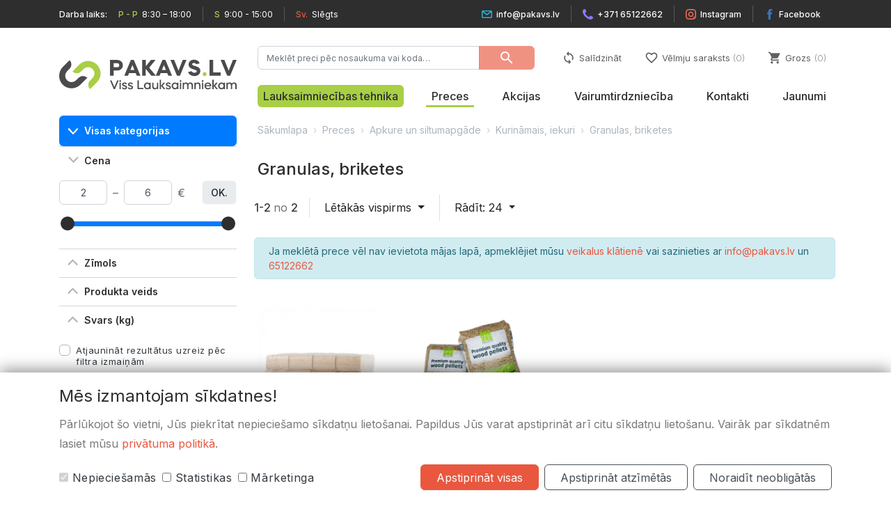

--- FILE ---
content_type: text/html; charset=UTF-8
request_url: https://pakavs.lv/preces/apkure-un-siltumapgade/kurinamais-iekuri/granulas-briketes/
body_size: 134019
content:
<!DOCTYPE html>
<html lang="lv">
<head>
<meta http-equiv="Content-Type" content="text/html;charset=UTF-8">
<meta charset="UTF-8">
<title>Granulas, briketes — PAKAVS.LV</title>
<meta property="og:image" content="https://pakavs.lv/SiteContent/assets/img/pakavs_logo_big.png">
<meta name="viewport" content="width=device-width, initial-scale=1.0, maximum-scale=1.0, user-scalable=no">
<meta http-equiv="X-UA-Compatible" content="IE=edge">
<link href="https://fonts.googleapis.com/icon?family=Material+Icons" rel="stylesheet">
<link href="https://fonts.googleapis.com/css2?family=Inter:wght@300;400;500;600;700&amp;display=swap" rel="stylesheet">
<meta name="google-site-verification" content="ZwT2cUMWwDg1MuhWHws6fx2X4s5Hy18A_Yl5pt4sUKI">
<link rel="canonical" href="https://pakavs.lv/preces/apkure-un-siltumapgade/kurinamais-iekuri/granulas-briketes/">
<link rel="stylesheet" type="text/css" href="https://pakavs.lv/SiteContent/assets/css/style.css?_1711653686">
<script type="text/javascript" src="https://pakavs.lv/SiteContent/assets/js/jquery-3.4.1.min.js"></script><script type="text/javascript" src="https://pakavs.lv/SiteContent/assets/js/flatpickr.min.js"></script><script type="text/javascript" src="https://pakavs.lv/SiteContent/assets/js/l10n/lv.js"></script><script type="text/javascript" src="https://pakavs.lv/SiteContent/assets/js/bootstrap.bundle.min.js"></script><script type="text/javascript" src="https://pakavs.lv/SiteContent/assets/js/typeahead-0.11.1.bundle.min.js"></script><script type="text/javascript" src="https://pakavs.lv/SiteContent/assets/js/nouislider.js"></script><script type="text/javascript" src="https://pakavs.lv/SiteContent/assets/js/scripts.js?_1591019098"></script><script type="text/javascript" src="https://pakavs.lv/SiteContent/assets/js/owl.carousel.min.js"></script><script type="text/javascript" src="https://pakavs.lv/SiteContent/assets/js/jquery.deparam.min.js"></script><link rel="icon" type="image/png" href="https://pakavs.lv/Uploads/2020/03/27/favicon.png">
<!-- Klix Pay Later widget --><script type="module" src="https://klix.blob.core.windows.net/public/pay-later-widget/build/klix-pay-later-widget.esm.js"></script><script nomodule="" src="https://klix.blob.core.windows.net/public/pay-later-widget/build/klix-pay-later-widget.js"></script><script>
        let wishlist_size = 0;
        let host_address = "https://pakavs.lv/";
        let root_address = "https://pakavs.lv/";
        let compare_list_address = "https://pakavs.lv/salidzinasana/";
        let site_title = "PAKAVS.LV — Viss Lauksaimniekam";
    </script><!-- Google Tag Manager --><script>
        window.dataLayer = window.dataLayer || [];

        function gtag() {
            dataLayer.push(arguments);
        }

        gtag('consent', 'default', {
            'ad_storage': 'denied',
            'ad_user_data': 'denied',
            'ad_personalization': 'denied',
            'analytics_storage': 'denied',
        });
        gtag('js', new Date());
        gtag('config', 'G-KLV0E588T5');

        document.addEventListener('consentchanged', event => {
            if (typeof event.detail.marketing !== 'undefined') {
                gtag('consent', 'update', {
                    'ad_storage': event.detail.marketing,
                    'ad_user_data': event.detail.marketing,
                    'ad_personalization': event.detail.marketing,
                });
            }
            if (typeof event.detail.analytics !== 'undefined') {
                gtag('consent', 'update', {
                    'analytics_storage': event.detail.analytics,
                });
            }
        });
    </script><!-- GTM-K7PKDW7 --><script>(function (w, d, s, l, i) {
            w[l] = w[l] || [];
            w[l].push({
                'gtm.start':
                    new Date().getTime(), event: 'gtm.js'
            });
            var f = d.getElementsByTagName(s)[0],
                j = d.createElement(s), dl = l != 'dataLayer' ? '&l=' + l : '';
            j.async = true;
            j.src =
                'https://www.googletagmanager.com/gtm.js?id=' + i + dl;
            f.parentNode.insertBefore(j, f);
        })(window, document, 'script', 'dataLayer', 'GTM-K7PKDW7');</script><!-- G-KLV0E588T5 --><script>(function (w, d, s, l, i) {
            w[l] = w[l] || [];
            var f = d.getElementsByTagName(s)[0],
                j = d.createElement(s), dl = l != 'dataLayer' ? '&l=' + l : '';
            j.async = true;
            j.src =
                'https://www.googletagmanager.com/gtag/js?id=' + i + dl;
            f.parentNode.insertBefore(j, f);
        })(window, document, 'script', 'dataLayer', 'G-KLV0E588T5');</script><!-- End Google Tag Manager -->
</head>
<body data-node-id="110906">
<!-- Google Tag Manager (noscript) (GTM-K7PKDW7) -->
<noscript>
    <iframe src="https://www.googletagmanager.com/ns.html?id=GTM-K7PKDW7" height="0" width="0" style="display:none;visibility:hidden"></iframe>
</noscript>
<!-- End Google Tag Manager (noscript) -->

<style type="text/css">
    .ui-disabled {
        position: relative;
    }

    .ui-disabled::after {
        display: block;
        content: '';
        position: absolute;
        top: 0;
        right: 0;
        bottom: 0;
        left: 0;
        background: rgba(0, 0, 0, 0.2);
        z-index: 10;
        }

    .ui-reenabled {
        z-index: 20;
        position: relative;
        background: white;
    }

    a.disabled, button.disabled {
        pointer-events: none;
    }

    .out-of-stock {
        -webkit-filter: grayscale(100%); /* Safari 6.0 - 9.0 */
        filter: grayscale(100%);
        opacity: 0.5;
    }

    input::-webkit-outer-spin-button,
    input::-webkit-inner-spin-button {
        -webkit-appearance: none;
        margin: 0;
    }

    input[type=number] {
        -moz-appearance: textfield;
    }

    html, body {
        height: 100%;
    }

    body {
        display: flex;
        flex-direction: column;
    }

    footer {
        margin-top: auto;
    }

    .container {
        position: relative;
    }

    .loading {
        width: 100%;
        height: 100%;
        position: absolute;
        top: -1rem;
        right: 0;
        bottom: 0;
        left: 0;
        background-color: rgba(255, 255, 255, 0.3);
        z-index: 10000;
        display: none;
    }

    .loading-wheel {
        width: 75px;
        height: 75px;
        margin-top: -37px;
        margin-left: -37px;

        position: absolute;
        top: 50%;
        left: 50%;

        background: url(https://pakavs.lv/SiteContent/assets/img/pakavs_logo_icn_grayscale.svg) no-repeat center center;
        background-size: contain;
        -webkit-animation: spin 1s linear infinite;
    }

    @-webkit-keyframes spin {
        0% {
            -webkit-transform: rotate(0);
        }
        100% {
            -webkit-transform: rotate(360deg);
        }
    }

</style>
<header class="site-header d-print-none"><div class="top-bar hidden-lg-down">
        <div class="container">
            <div class="row">
                <div class="schedule col-sm-5">
                    <span class="title">Darba laiks:</span>
                                            <span class=""><b>P - P</b> 8:30 – 18:00</span>
                                            <span class=""><b>S</b> 9:00 - 15:00</span>
                                            <span class="closed"><b>Sv.</b> Slēgts</span>
                                    </div>
                <div class="contacts col-sm-7">
                    <span id="es-6979bf8a29ce4"></span>
<script type="text/javascript">
e1 = document.getElementsByTagName("script");
e1[e1.length-1].parentNode.removeChild(e1[e1.length-1]);
e2 = document.createElement('div');
var i="mailto:", a967bce="i&#x6e;fo&#x40;pa&#x6b;a&#118;&#x73;.&#108;&#x76;", d="\n<span class=\"icon mail\"><\/span>i&#x6e;f&#111;&#x40;p&#97;&#x6b;a&#x76;&#x73;.&#x6c;v", x="a", z="/", cbee="hr"+"ef";
e2.innerHTML = '<'+x+' '+cbee+'="'+i+a967bce+'" id="ex6979bf8a29ce4" class="">'+d+'<'+z+x+'>';
document.getElementById("es-6979bf8a29ce4").parentNode.replaceChild(e2.childNodes[0], document.getElementById("es-6979bf8a29ce4"));
e3 = document.getElementById('ex6979bf8a29ce4').previousSibling;
if (e3.nodeName === '#text' && e3.nodeValue.trim() !== '') {
e3.nodeValue = e3.nodeValue + ' ';
}
</script><a href="tel:+37165122662" target="_blank"><span class="icon phone"></span>+371 65122662</a>
                    <a href="https://www.instagram.com/pakavs.lv/"><span class="icon instagram"></span>Instagram</a>
                    <a href="https://www.facebook.com/pakavs.lv"><span class="icon facebook"></span>Facebook</a>
                </div>
            </div>
        </div>
    </div>
    <nav class="navbar-expand-lg bg-white "><div class="container">
            <div class="row">

                <div class="col-3 col-md-4 col-lg-3">
                    <a class="site-logo" href="https://pakavs.lv/"><img src="https://pakavs.lv/SiteContent/assets/img/pakavs_logo.svg" alt="PAKAVS.LV — Viss Lauksaimniekam"></a>
                </div>
                <div class="col-6 col-md-7  mob-contacts hidden-lg-up">
                    <div>
                        <span id="es-6979bf8a29e64"></span>
<script type="text/javascript">
e1 = document.getElementsByTagName("script");
e1[e1.length-1].parentNode.removeChild(e1[e1.length-1]);
e2 = document.createElement('div');
var i="mailto:", a735829="info&#64;&#112;&#x61;&#x6b;&#x61;&#x76;&#x73;.lv", d="\n<span class=\"icon mail\"><\/span>in&#x66;&#x6f;&#x40;pa&#107;&#x61;&#x76;s.&#108;&#x76;", x="a", z="/", c6f1="hr"+"ef";
e2.innerHTML = '<'+x+' '+c6f1+'="'+i+a735829+'" id="ex6979bf8a29e64" class="">'+d+'<'+z+x+'>';
document.getElementById("es-6979bf8a29e64").parentNode.replaceChild(e2.childNodes[0], document.getElementById("es-6979bf8a29e64"));
e3 = document.getElementById('ex6979bf8a29e64').previousSibling;
if (e3.nodeName === '#text' && e3.nodeValue.trim() !== '') {
e3.nodeValue = e3.nodeValue + ' ';
}
</script><a href="tel:+37165122662" target="_blank"><span class="icon phone"></span>+371 65122662</a>
                        <a href="https://www.instagram.com/pakavs.lv/"><span class="icon instagram"></span>Instagram</a>
                        <a href="https://www.facebook.com/pakavs.lv"><span class="icon facebook"></span>Facebook</a>
                    </div>
                </div>

                <div class="col-3 nav-toggle-col hidden-lg-up position-absolute">
                    <a href="#" class="navigation-toggle collapsed" data-toggle="collapse" data-target="#main-nav" aria-controls="main-nav" aria-expanded="false" aria-label="Toggle navigation">
                        <hr>
<hr>
<hr></a>
                </div>

                <div class="col-12 collapse col-lg-9" id="main-nav">

                    <div class="top-nav row align-items-center hidden-lg-down">

                        <div class="col-12 col-lg-6 search-col">
                            <div class="input-group" id="search_box">
                                <input type="text" class="form-control" placeholder="Meklēt preci pēc nosaukuma vai koda…" aria-label="Meklēt preci pēc nosaukuma vai koda…" aria-describedby="basic-addon2" name="q" value=""><div class="input-group-append">
                                    <a href="#" class="btn btn-primary disabled" tabindex="-1" aria-disabled="true" onclick="return false;">
                                        <i class="material-icons">search</i>
                                    </a>
                                </div>
                            </div>
                        </div>

                        <div class="navbar-nav secondary-nav col-12 col-lg-6 ">
                            <span class="nav-item ui-reenabled"><a href="https://pakavs.lv/salidzinasana/" class="nav-link"><i class="material-icons">sync</i>Salīdzināt</a></span>
                            <span class="nav-item ui-reenabled"><a href="https://pakavs.lv/velmju-saraksts/" class="nav-link"><i class="material-icons">favorite_border</i>Vēlmju saraksts<b class="wishlist-size">0</b></a></span>
                                                        <span class="nav-item ui-reenabled"><a href="https://pakavs.lv/grozs/" class="nav-link"><i class="material-icons">shopping_cart</i>Grozs<b class="cart-size">0</b></a></span>
                        </div>
                    </div>

                                        <div class="row">
                        <div class="col-12 ">
                            <div class="main-nav navbar-nav align-content-stretch">
                                                                    <span class="nav-item  cta"><a href="https://pakavs.lv/preces/lauksaimniecibas-tehnika/" class="nav-link">Lauksaimniecības tehnika</a></span>
                                                                    <span class="nav-item active "><a href="https://pakavs.lv/preces/" class="nav-link">Preces</a></span>
                                                                    <span class="nav-item  "><a href="https://pakavs.lv/akcijas/" class="nav-link">Akcijas</a></span>
                                                                    <span class="nav-item  "><a href="https://www.pakavs24.lv/autorizacija" class="nav-link">Vairumtirdzniecība</a></span>
                                                                    <span class="nav-item  "><a href="https://pakavs.lv/kontakti/" class="nav-link">Kontakti</a></span>
                                                                    <span class="nav-item  "><a href="https://pakavs.lv/jaunumi/" class="nav-link">Jaunumi</a></span>
                                                            </div>
                        </div>
                    </div>
                </div>
            </div>
        </div>
    </nav></header><div class="container hidden-lg-up">
    <div class="row mob-row pb-2 pb-md-3 pt-md-1">
        <div class="navbar-nav secondary-nav col-12 col-md-5  pl-md-3 pr-md-0">
            <span class="nav-item ui-reenabled"><a href="https://pakavs.lv/salidzinasana/" class="nav-link"><i class="material-icons">sync</i>Salīdzināt</a></span>
            <span class="nav-item ui-reenabled"><a href="https://pakavs.lv/velmju-saraksts/" class="nav-link"><i class="material-icons">favorite_border</i>Vēlmju saraksts<b class="wishlist-size">0</b></a></span>
            <span class="nav-item ui-reenabled"><a href="https://pakavs.lv/grozs/" class="nav-link"><i class="material-icons">shopping_cart</i>Grozs<b class="cart-size">0</b></a></span>
        </div>

        <div class="col-12 col-md-7 col-lg-5 search-col">
            <div class="input-group" id="search_box2">
                <input type="text" class="form-control" placeholder="Meklēt preci pēc nosaukuma vai koda…" aria-label="Meklēt preci pēc nosaukuma vai koda…" aria-describedby="basic-addon2" name="q" value=""><div class="input-group-append">
                    
                        <i class="material-icons">search</i>
                    
                </div>
            </div>
        </div>
    </div>
</div>

<script>
    $(function () {
        $('#search_box, #search_box2').on('click keyup', function (e) {
            if ($('[name="q"]', this).val().length < 2) {
                $('a', this).addClass('disabled');
            } else {
                $('a', this).removeClass('disabled');
                if ((e.type === 'click' && ($(e.target).is('.btn') || $(e.target).parents('.btn').length))
                    || (e.type === 'keyup' && e.which === 13 && $(e.target).is('input'))
                ) {
                    document.location.href = 'https://pakavs.lv/callbacks/search/?hl=lv&q=' + encodeURIComponent($('[name="q"]', this).val());
                }
            }
        });
    });
</script><div class="container products-list">
        <div class="row mb-4 pb-3">
            <div class="col-lg-3">

                <div class="cat-dropdown d-print-none">
<div class="toggler" id="allCategoriesHeading">
<a href="#" class="cat-dropdown-btn" data-toggle="collapse" data-target="#all-category-ct" aria-expanded="false" aria-controls="all-category-ct"><span class="chevron"></span>Visas kategorijas</a>
</div>
<div id="all-category-ct" class="collapse" aria-labelledby="allCategoriesHeading">
<div class="pb-4 pt-2">
<ul class="category-list">
<li>
<a href="https://pakavs.lv/preces/apgerbi-un-apavi/"><span class="icon" style="background: url(https://pakavs.lv/Uploads/2020/04/23/00-boot.svg);"></span>Apģērbi un apavi</a>
<div class="submenu">

<div class="row">
<div class="col-12 section-heading my-3">
<h2>
<div class="icon"><img src="https://pakavs.lv/Uploads/2020/04/23/00-boot.svg" alt="Apģērbi un apavi"></div>Apģērbi un apavi</h2>
</div>
</div>

<div class="row subcategory-grid py-1">
<div class="col-12 col-lg-3 subcategory-list-col">
<a href="https://pakavs.lv/preces/apgerbi-un-apavi/aksesuari-kopsanas-lidzekli-un-piederumi/">
<h3>Aksesuāri, kopšanas līdzekļi un piederumi</h3>
</a>
<div><a href="https://pakavs.lv/preces/apgerbi-un-apavi/aksesuari-kopsanas-lidzekli-un-piederumi/apavu-dezodoranti/">Apavu dezodoranti</a></div>
<div><a href="https://pakavs.lv/preces/apgerbi-un-apavi/aksesuari-kopsanas-lidzekli-un-piederumi/apavu-lapstinas/">Apavu lāpstiņas</a></div>
<div><a href="https://pakavs.lv/preces/apgerbi-un-apavi/aksesuari-kopsanas-lidzekli-un-piederumi/apavu-snores/">Apavu šņores</a></div>
<div><a href="https://pakavs.lv/preces/apgerbi-un-apavi/aksesuari-kopsanas-lidzekli-un-piederumi/jostas-biksturi/">Jostas, bikšturi</a></div>
<div><a href="https://pakavs.lv/preces/apgerbi-un-apavi/aksesuari-kopsanas-lidzekli-un-piederumi/lidzekli-apgerbu-un-apavu-kopsanai/">Līdzekļi apģērbu un apavu kopšanai</a></div>
<div><a href="https://pakavs.lv/preces/apgerbi-un-apavi/aksesuari-kopsanas-lidzekli-un-piederumi/piederumi/">Piederumi</a></div>
<div><a href="https://pakavs.lv/preces/apgerbi-un-apavi/aksesuari-kopsanas-lidzekli-un-piederumi/somas-maisi/">Somas, maisi</a></div>
<div><a href="https://pakavs.lv/preces/apgerbi-un-apavi/aksesuari-kopsanas-lidzekli-un-piederumi/zekes-zabakiem/">Zeķes zābakiem</a></div>
</div>
<div class="col-12 col-lg-3 subcategory-list-col">
<a href="https://pakavs.lv/preces/apgerbi-un-apavi/apavi/">
<h3>Apavi</h3>
</a>
<div><a href="https://pakavs.lv/preces/apgerbi-un-apavi/apavi/apavi-medibam/">Apavi medībām</a></div>
<div><a href="https://pakavs.lv/preces/apgerbi-un-apavi/apavi/bernu/">Bērnu</a></div>
<div><a href="https://pakavs.lv/preces/apgerbi-un-apavi/apavi/sieviesu/">Sieviešu</a></div>
<div><a href="https://pakavs.lv/preces/apgerbi-un-apavi/apavi/viriesu/">Vīriešu</a></div>
</div>
<div class="col-12 col-lg-3 subcategory-list-col">
<a href="https://pakavs.lv/preces/apgerbi-un-apavi/apgerbi/">
<h3>Apģērbi</h3>
</a>
<div><a href="https://pakavs.lv/preces/apgerbi-un-apavi/apgerbi/apgerbs-medibam/">Apģērbs medībām</a></div>
<div><a href="https://pakavs.lv/preces/apgerbi-un-apavi/apgerbi/bikses-sorti/">Bikses, šorti</a></div>
<div><a href="https://pakavs.lv/preces/apgerbi-un-apavi/apgerbi/cepures/">Cepures, šalles</a></div>
<div><a href="https://pakavs.lv/preces/apgerbi-un-apavi/apgerbi/cimdi/">Cimdi</a></div>
<div><a href="https://pakavs.lv/preces/apgerbi-un-apavi/apgerbi/jakas-dzemperi/">Jakas, džemperi</a></div>
<div><a href="https://pakavs.lv/preces/apgerbi-un-apavi/apgerbi/krekli-t-krekli/">Krekli, T-krekli</a></div>
<div><a href="https://pakavs.lv/preces/apgerbi-un-apavi/apgerbi/termovela/">Termoveļa</a></div>
<div><a href="https://pakavs.lv/preces/apgerbi-un-apavi/apgerbi/virsdrebes/">Virsdrēbes</a></div>
<div><a href="https://pakavs.lv/preces/apgerbi-un-apavi/apgerbi/zekes-zekubikses/">Zeķes, zeķubikses</a></div>
</div>
<div class="col-12 col-lg-3 subcategory-list-col">
<a href="https://pakavs.lv/preces/apgerbi-un-apavi/darba-drosiba/">
<h3>Darba drošība</h3>
</a>
<div><a href="https://pakavs.lv/preces/apgerbi-un-apavi/darba-drosiba/aizsragaustinas/">Aizsargaustiņas</a></div>
<div><a href="https://pakavs.lv/preces/apgerbi-un-apavi/darba-drosiba/aizsargbrilles/">Aizsargbrilles</a></div>
<div><a href="https://pakavs.lv/preces/apgerbi-un-apavi/darba-drosiba/atstarojosas-vestes/">Atstarojošās vestes</a></div>
<div><a href="https://pakavs.lv/preces/apgerbi-un-apavi/darba-drosiba/celu-sargi/">Ceļu sargi</a></div>
<div><a href="https://pakavs.lv/preces/apgerbi-un-apavi/darba-drosiba/kiveres/">Ķiveres</a></div>
<div><a href="https://pakavs.lv/preces/apgerbi-un-apavi/darba-drosiba/sejas-maskas/">Sejas maskas</a></div>
</div>
</div>
</div>
</li>
<li>
<a href="https://pakavs.lv/preces/apkure-un-siltumapgade/"><span class="icon" style="background: url(https://pakavs.lv/Uploads/2023/09/05/10/heater.png);"></span>Apkure un siltumapgāde</a>
<div class="submenu">

<div class="row">
<div class="col-12 section-heading my-3">
<h2>
<div class="icon"><img src="https://pakavs.lv/Uploads/2023/09/05/10/heater.png" alt="Apkure un siltumapgāde"></div>Apkure un siltumapgāde</h2>
</div>
</div>

<div class="row subcategory-grid py-1">
<div class="col-12 col-lg-3 subcategory-list-col">
<a href="https://pakavs.lv/preces/apkure-un-siltumapgade/apkures-katli/">
<h3>Apkures katli</h3>
</a>
<div><a href="https://pakavs.lv/preces/apkure-un-siltumapgade/apkures-katli/granulu-apkures-katli/">Granulu apkures katli</a></div>
<div><a href="https://pakavs.lv/preces/apkure-un-siltumapgade/apkures-katli/granulu-kamini/">Granulu kamīni</a></div>
<div><a href="https://pakavs.lv/preces/apkure-un-siltumapgade/apkures-katli/malkas-apkures-katli/">Malkas apkures katli</a></div>
</div>
<div class="col-12 col-lg-3 subcategory-list-col">
<a href="https://pakavs.lv/preces/apkure-un-siltumapgade/kurinamais-iekuri/">
<h3>Kurināmais, iekuri</h3>
</a>
<div><a href="https://pakavs.lv/preces/apkure-un-siltumapgade/kurinamais-iekuri/granulas-briketes/">Granulas, briketes</a></div>
<div><a href="https://pakavs.lv/preces/apkure-un-siltumapgade/kurinamais-iekuri/iekuri/">Iekuri</a></div>
<div><a href="https://pakavs.lv/preces/apkure-un-siltumapgade/kurinamais-iekuri/serkocini-skiltavas/">Sērkociņi, šķiltavas</a></div>
</div>
<div class="col-12 col-lg-3 subcategory-list-col">
<a href="https://pakavs.lv/preces/apkure-un-siltumapgade/piederumi-un-kopsanas-lidzekli/">
<h3>Piederumi un kopšanas līdzekļi</h3>
</a>
<div><a href="https://pakavs.lv/preces/apkure-un-siltumapgade/piederumi-un-kopsanas-lidzekli/dumvadu-kopsanas-piederumi/">Dūmvadu kopšanas piederumi</a></div>
<div><a href="https://pakavs.lv/preces/apkure-un-siltumapgade/piederumi-un-kopsanas-lidzekli/malkas-grozi/">Malkas grozi</a></div>
<div><a href="https://pakavs.lv/preces/apkure-un-siltumapgade/piederumi-un-kopsanas-lidzekli/piederumi-krasnim-un-kaminiem/">Piederumi krāsnīm un kamīniem</a></div>
<div><a href="https://pakavs.lv/preces/apkure-un-siltumapgade/piederumi-un-kopsanas-lidzekli/tirisanas-un-kopsanas-lidzekli/">Tīrīšanas un kopšanas līdzekļi</a></div>
</div>
</div>
</div>
</li>
<li>
<a href="https://pakavs.lv/preces/auto-preces/"><span class="icon" style="background: url(https://pakavs.lv/Uploads/2020/09/29/07/sedan.png);"></span>Auto preces</a>
<div class="submenu">

<div class="row">
<div class="col-12 section-heading my-3">
<h2>
<div class="icon"><img src="https://pakavs.lv/Uploads/2020/09/29/07/sedan.png" alt="Auto preces"></div>Auto preces</h2>
</div>
</div>

<div class="row subcategory-grid py-1">
<div class="col-12 col-lg-3 subcategory-list-col">
<a href="https://pakavs.lv/preces/auto-preces/auto-dalas-un-piederumi/">
<h3>Auto daļas un piederumi</h3>
</a>
<div><a href="https://pakavs.lv/preces/auto-preces/auto-dalas-un-piederumi/aksesuari/">Aksesuāri</a></div>
<div><a href="https://pakavs.lv/preces/auto-preces/auto-dalas-un-piederumi/akumulatori/">Akumulatori</a></div>
<div><a href="https://pakavs.lv/preces/auto-preces/auto-dalas-un-piederumi/apgaismojums/">Apgaismojums</a></div>
<div><a href="https://pakavs.lv/preces/auto-preces/auto-dalas-un-piederumi/automasinu-paklaji/">Automašīnu paklāji</a></div>
<div><a href="https://pakavs.lv/preces/auto-preces/auto-dalas-un-piederumi/degvielas-tvertnes-piltuves/">Degvielas tvertnes, piltuves</a></div>
<div><a href="https://pakavs.lv/preces/auto-preces/auto-dalas-un-piederumi/domkrati/">Domkrati</a></div>
<div><a href="https://pakavs.lv/preces/auto-preces/auto-dalas-un-piederumi/kravu-nostiprinasanas-siksnas/">Kravu nostiprināšanas siksnas</a></div>
<div><a href="https://pakavs.lv/preces/auto-preces/auto-dalas-un-piederumi/riepas/">Riepas</a></div>
<div><a href="https://pakavs.lv/preces/auto-preces/auto-dalas-un-piederumi/vejstiklu-slotinas/">Vējstiklu slotiņas</a></div>
<div><a href="https://pakavs.lv/preces/auto-preces/auto-dalas-un-piederumi/vincas/">Vinčas</a></div>
</div>
<div class="col-12 col-lg-3 subcategory-list-col">
<a href="https://pakavs.lv/preces/auto-preces/auto-kimija-un-tirisanas-lidzekli/">
<h3>Auto ķīmija un tīrīšanas līdzekļi</h3>
</a>
<div><a href="https://pakavs.lv/preces/auto-preces/auto-kimija-un-tirisanas-lidzekli/tirisanas-riki-un-piederumi/">Tīrīšanas rīki un piederumi</a></div>
<div><a href="https://pakavs.lv/preces/auto-preces/auto-kimija-un-tirisanas-lidzekli/tirisanas-un-kopsanas-lidzekli/">Tīrīšanas un kopšanas līdzekļi</a></div>
<div><a href="https://pakavs.lv/preces/auto-preces/auto-kimija-un-tirisanas-lidzekli/vejstiklu-skidrumi/">Vējstiklu un dzesēšanas šķidrumi</a></div>
</div>
<div class="col-12 col-lg-3 subcategory-list-col">
<a href="https://pakavs.lv/preces/auto-preces/ellas-un-smervielas/">
<h3>Eļļas un smērvielas</h3>
</a>
<div><a href="https://pakavs.lv/preces/auto-preces/ellas-un-smervielas/hidrauliskas-ellas/">Hidrauliskās eļļas</a></div>
<div><a href="https://pakavs.lv/preces/auto-preces/ellas-un-smervielas/motorellas/">Motoreļļas</a></div>
<div><a href="https://pakavs.lv/preces/auto-preces/ellas-un-smervielas/smervielas/">Smērvielas</a></div>
</div>
<div class="col-12 col-lg-3 subcategory-list-col">
<a href="https://pakavs.lv/preces/auto-preces/piekabes/">
<h3>Piekabes</h3>
</a>
<div><a href="https://pakavs.lv/preces/auto-preces/piekabes/auto-piekabes/">Auto piekabes</a></div>
<div><a href="https://pakavs.lv/preces/auto-preces/piekabes/laivu-piekabes/">Laivu piekabes</a></div>
<div><a href="https://pakavs.lv/preces/auto-preces/piekabes/piederumi/">Piederumi</a></div>
</div>
</div>
</div>
</li>
<li>
<a href="https://pakavs.lv/preces/berniem/"><span class="icon" style="background: url(https://pakavs.lv/Uploads/2020/04/23/10-toys.svg);"></span>Bērniem</a>
<div class="submenu">

<div class="row">
<div class="col-12 section-heading my-3">
<h2>
<div class="icon"><img src="https://pakavs.lv/Uploads/2020/04/23/10-toys.svg" alt="Bērniem"></div>Bērniem</h2>
</div>
</div>

<div class="row subcategory-grid py-1">
<div class="col-12 col-lg-3 subcategory-list-col">
<a href="https://pakavs.lv/preces/berniem/bernu-aprupe/">
<h3>Bērnu aprūpe</h3>
</a>
<div><a href="https://pakavs.lv/preces/berniem/bernu-aprupe/higienas-preces/">Higiēnas preces</a></div>
<div><a href="https://pakavs.lv/preces/berniem/bernu-aprupe/podini-taburetes/">Podiņi, taburetes</a></div>
</div>
<div class="col-12 col-lg-3 subcategory-list-col">
<a href="https://pakavs.lv/preces/berniem/elektromobili-un-velokarti/">
<h3>Elektromobiļi un velokarti</h3>
</a>
<div><a href="https://pakavs.lv/preces/berniem/elektromobili-un-velokarti/elektromobili/">Elektromobiļi</a></div>
<div><a href="https://pakavs.lv/preces/berniem/elektromobili-un-velokarti/velokarti/">Velokarti</a></div>
</div>
<div class="col-12 col-lg-3 subcategory-list-col">
<a href="https://pakavs.lv/preces/berniem/izklaide-un-sportiskas-aktivitates/">
<h3>Izklaide un sportiskas aktivitātes</h3>
</a>
<div><a href="https://pakavs.lv/preces/berniem/izklaide-un-sportiskas-aktivitates/izklaide-udeni/">Izklaide ūdenī</a></div>
<div><a href="https://pakavs.lv/preces/berniem/izklaide-un-sportiskas-aktivitates/ragavas-paliktni-izklaide-sniega/">Ragavas, paliktņi, izklaide sniegā</a></div>
<div><a href="https://pakavs.lv/preces/berniem/izklaide-un-sportiskas-aktivitates/sporta-speles/">Sporta spēles</a></div>
</div>
<div class="col-12 col-lg-3 subcategory-list-col">
<a href="https://pakavs.lv/preces/berniem/mehaniskas-rotallietas/">
<h3>Mehāniskās rotaļlietas</h3>
</a>
<div><a href="https://pakavs.lv/preces/berniem/mehaniskas-rotallietas/automasinas/">Automašīnas</a></div>
<div><a href="https://pakavs.lv/preces/berniem/mehaniskas-rotallietas/citi-transportlidzekli/">Citi transportlīdzekļi</a></div>
<div><a href="https://pakavs.lv/preces/berniem/mehaniskas-rotallietas/traktori/">Traktori</a></div>
<div><a href="https://pakavs.lv/preces/berniem/mehaniskas-rotallietas/traktoru-un-atomasinu-piederumi/">Traktoru un atomašīnu piederumi</a></div>
</div>
<div class="col-12 col-lg-3 subcategory-list-col">
<a href="https://pakavs.lv/preces/berniem/radiovadamas-rotallietas/">
<h3>Radiovadāmās rotaļlietas</h3>
</a>
<div><a href="https://pakavs.lv/preces/berniem/radiovadamas-rotallietas/automasinas/">Automašīnas</a></div>
<div><a href="https://pakavs.lv/preces/berniem/radiovadamas-rotallietas/traktori/">Traktori</a></div>
</div>
<div class="col-12 col-lg-3 subcategory-list-col">
<a href="https://pakavs.lv/preces/berniem/rotallietas-speles/">
<h3>Rotaļlietas, spēles</h3>
</a>
<div><a href="https://pakavs.lv/preces/berniem/rotallietas-speles/galda-speles-puzles/">Galda spēles, puzles</a></div>
<div><a href="https://pakavs.lv/preces/berniem/rotallietas-speles/lego-konstruktori/">Lego, konstruktori</a></div>
<div><a href="https://pakavs.lv/preces/berniem/rotallietas-speles/plastilins/">Plastilīns</a></div>
<div><a href="https://pakavs.lv/preces/berniem/rotallietas-speles/smilsu-kastes-komplekti/">Smilšu kastes komplekti</a></div>
<div><a href="https://pakavs.lv/preces/berniem/rotallietas-speles/speles-rotallietas/">Spēles, rotaļlietas</a></div>
<div><a href="https://pakavs.lv/preces/berniem/rotallietas-speles/rotallietas-jaundzimusajiem/">Zīdaiņiem un jaundzimušajiem</a></div>
</div>
</div>
</div>
</li>
<li>
<a href="https://pakavs.lv/preces/darzam-un-pagalmam/"><span class="icon" style="background: url(https://pakavs.lv/Uploads/2020/04/23/01-plant.svg);"></span>Dārzam un pagalmam</a>
<div class="submenu">

<div class="row">
<div class="col-12 section-heading my-3">
<h2>
<div class="icon"><img src="https://pakavs.lv/Uploads/2020/04/23/01-plant.svg" alt="Dārzam un pagalmam"></div>Dārzam un pagalmam</h2>
</div>
</div>

<div class="row subcategory-grid py-1">
<div class="col-12 col-lg-3 subcategory-list-col">
<a href="https://pakavs.lv/preces/darzam-un-pagalmam/atputai-darza-un-daba/">
<h3>Atpūtai dārzā un dabā</h3>
</a>
<div><a href="https://pakavs.lv/preces/darzam-un-pagalmam/atputai-darza-un-daba/darza-un-kempinga-inventars/">Dārza un kempinga inventārs</a></div>
<div><a href="https://pakavs.lv/preces/darzam-un-pagalmam/atputai-darza-un-daba/grili-un-to-piederumi/">Grili, kūpinātavas un to piederumi</a></div>
<div><a href="https://pakavs.lv/preces/darzam-un-pagalmam/atputai-darza-un-daba/sportiskas-aktivitates-izklaide-udeni/">Sportiskas aktivitātes, izklaide ūdenī</a></div>
</div>
<div class="col-12 col-lg-3 subcategory-list-col">
<a href="https://pakavs.lv/preces/darzam-un-pagalmam/augsne-kudra-meslojums/">
<h3>Augsne, kūdra, mēslojums</h3>
</a>
<div><a href="https://pakavs.lv/preces/darzam-un-pagalmam/augsne-kudra-meslojums/augsne/">Augsne</a></div>
<div><a href="https://pakavs.lv/preces/darzam-un-pagalmam/kudras-substrati-un-augsnes/kudra/">Kūdra</a></div>
<div><a href="https://pakavs.lv/preces/darzam-un-pagalmam/augsne-kudra-meslojums/mineralmesli-un-biomeslojums/">Minerālmēsli un biomēslojums</a></div>
<div><a href="https://pakavs.lv/preces/darzam-un-pagalmam/kudras-substrati-un-augsnes/mulca/">Mulča</a></div>
</div>
<div class="col-12 col-lg-3 subcategory-list-col">
<a href="https://pakavs.lv/preces/darzam-un-pagalmam/augu-aizsardzibas-lidzekli/">
<h3>Augu aizsardzības līdzekļi</h3>
</a>
<div><a href="https://pakavs.lv/preces/darzam-un-pagalmam/augu-aizsardzibas-lidzekli/augsanas-regulatori/">Augšanas regulatori</a></div>
<div><a href="https://pakavs.lv/preces/darzam-un-pagalmam/augu-aizsardzibas-lidzekli/citi-augu-aizsardzibas-lidzekli/">Citi augu aizsardzības līdzekļi</a></div>
<div><a href="https://pakavs.lv/preces/darzam-un-pagalmam/augu-aizsardzibas-lidzekli/fungicidi/">Fungicīdi</a></div>
<div><a href="https://pakavs.lv/preces/darzam-un-pagalmam/augu-aizsardzibas-lidzekli/herbicidi/">Herbicīdi</a></div>
<div><a href="https://pakavs.lv/preces/darzam-un-pagalmam/augu-aizsardzibas-lidzekli/insekticidi/">Insekticīdi</a></div>
<div><a href="https://pakavs.lv/preces/darzam-un-pagalmam/augu-aizsardzibas-lidzekli/kodnes/">Kodnes</a></div>
<div><a href="https://pakavs.lv/preces/darzam-un-pagalmam/augu-aizsardzibas-lidzekli/virsmas-aktivas-vielas/">Virsmas aktīvās vielas</a></div>
</div>
<div class="col-12 col-lg-3 subcategory-list-col">
<a href="https://pakavs.lv/preces/darzam-un-pagalmam/darza-instrumenti/">
<h3>Dārza instrumenti</h3>
</a>
<div><a href="https://pakavs.lv/preces/darzam-un-pagalmam/darza-instrumenti/cirvji/">Cirvji</a></div>
<div><a href="https://pakavs.lv/preces/darzam-un-pagalmam/darza-instrumenti/citi-darza-instrumenti/">Citi dārza instrumenti</a></div>
<div><a href="https://pakavs.lv/preces/darzam-un-pagalmam/darza-instrumenti/daksas/">Dakšas</a></div>
<div><a href="https://pakavs.lv/preces/darzam-un-pagalmam/darza-instrumenti/grabekli/">Grābekļi</a></div>
<div><a href="https://pakavs.lv/preces/darzam-un-pagalmam/darza-instrumenti/kapli/">Kapļi</a></div>
<div><a href="https://pakavs.lv/preces/darzam-un-pagalmam/darza-instrumenti/lapstas/">Lāpstas</a></div>
<div><a href="https://pakavs.lv/preces/darzam-un-pagalmam/darza-instrumenti/sejmasinas/">Sējmašīnas</a></div>
<div><a href="https://pakavs.lv/preces/darzam-un-pagalmam/darza-instrumenti/skeres/">Šķēres</a></div>
<div><a href="https://pakavs.lv/preces/darzam-un-pagalmam/darza-instrumenti/zaru-zagi/">Zaru zāģi</a></div>
</div>
<div class="col-12 col-lg-3 subcategory-list-col">
<a href="https://pakavs.lv/preces/darzam-un-pagalmam/darza-labiekartosana/">
<h3>Dārza labiekārtošana</h3>
</a>
<div><a href="https://pakavs.lv/preces/darzam-un-pagalmam/darza-labiekartosana/apgaismojums-solarlampas-laternas-virtenes/">Apgaismojums, solārlampas, laternas, virtenes</a></div>
<div><a href="https://pakavs.lv/preces/darzam-un-pagalmam/darza-labiekartosana/auklas-atbalsta-mietini-stiprinajumi-augiem/">Auklas, atbalsta mietiņi, stiprinājumi augiem</a></div>
<div><a href="https://pakavs.lv/preces/darzam-un-pagalmam/darza-labiekartosana/darza-dekori/">Dārza dekori</a></div>
<div><a href="https://pakavs.lv/preces/darzam-un-pagalmam/darza-labiekartosana/darza-pleves-tikli/">Dārza plēves, tīkli</a></div>
<div><a href="https://pakavs.lv/preces/darzam-un-pagalmam/darza-labiekartosana/kapnes/">Kāpnes</a></div>
<div><a href="https://pakavs.lv/preces/darzam-un-pagalmam/darza-labiekartosana/kerras/">Ķerras, kravas ratiņi</a></div>
<div><a href="https://pakavs.lv/preces/darzam-un-pagalmam/darza-labiekartosana/laistitaji-lejkannas-miglotaji/">Lejkannas, miglotāji, smidzinātāji</a></div>
<div><a href="https://pakavs.lv/preces/darzam-un-pagalmam/darza-labiekartosana/maisi/">Maisi</a></div>
<div><a href="https://pakavs.lv/preces/darzam-un-pagalmam/darza-labiekartosana/pastkastites-karogi/">Pastkastītes, karogi</a></div>
<div><a href="https://pakavs.lv/preces/darzam-un-pagalmam/darza-labiekartosana/siltumnicas/">Siltumnīcas</a></div>
<div><a href="https://pakavs.lv/preces/darzam-un-pagalmam/darza-labiekartosana/slutenes-un-piederumi/">Šļūtenes un piederumi</a></div>
<div><a href="https://pakavs.lv/preces/darzam-un-pagalmam/darza-labiekartosana/zogi/">Žogi, stabi, vārti un piederumi</a></div>
</div>
<div class="col-12 col-lg-3 subcategory-list-col">
<a href="https://pakavs.lv/preces/darzam-un-pagalmam/darza-un-meza-tehnika/">
<h3>Dārza un meža tehnika</h3>
</a>
<div><a href="https://pakavs.lv/preces/darzam-un-pagalmam/darza-un-meza-tehnika/aeratori/">Aeratori</a></div>
<div><a href="https://pakavs.lv/preces/darzam-un-pagalmam/darza-un-meza-tehnika/augstspiediena-mazgataji-un-to-piederumi/">Augstspiediena mazgātāji un to piederumi</a></div>
<div><a href="https://pakavs.lv/preces/darzam-un-pagalmam/darza-un-meza-tehnika/darza-instrumentu-piederumi/">Dārza instrumentu piederumi</a></div>
<div><a href="https://pakavs.lv/preces/darzam-un-pagalmam/darza-un-meza-tehnika/dzivzogu-skeres/">Dzīvžogu šķēres</a></div>
<div><a href="https://pakavs.lv/preces/darzam-un-pagalmam/darza-un-meza-tehnika/kultivatori/">Kultivatori</a></div>
<div><a href="https://pakavs.lv/preces/darzam-un-pagalmam/darza-un-meza-tehnika/lapu-puteji/">Lapu pūtēji</a></div>
<div><a href="https://pakavs.lv/preces/darzam-un-pagalmam/darza-un-meza-tehnika/malkas-skalditaji/">Malkas skaldītāji</a></div>
<div><a href="https://pakavs.lv/preces/darzam-un-pagalmam/darza-un-meza-tehnika/motorzagi-un-to-piederumi/">Motorzāģi un to piederumi</a></div>
<div><a href="https://pakavs.lv/preces/darzam-un-pagalmam/darza-un-meza-tehnika/sniega-frezes-puteji/">Sniega frēzes, pūtēji</a></div>
<div><a href="https://pakavs.lv/preces/darzam-un-pagalmam/darza-un-meza-tehnika/trimmeri/">Trimmeri un krūmgrieži</a></div>
<div><a href="https://pakavs.lv/preces/darzam-un-pagalmam/darza-un-meza-tehnika/zales-plaveji/">Zāles pļāvēji</a></div>
<div><a href="https://pakavs.lv/preces/darzam-un-pagalmam/darza-un-meza-tehnika/zaru-smalcinataji/">Zaru smalcinātāji</a></div>
</div>
<div class="col-12 col-lg-3 subcategory-list-col">
<a href="https://pakavs.lv/preces/darzam-un-pagalmam/puku-podi-kastes/">
<h3>Puķu podi, kastes</h3>
</a>
<div><a href="https://pakavs.lv/preces/darzam-un-pagalmam/puku-podi-kastes/paliktni/">Paliktņi</a></div>
<div><a href="https://pakavs.lv/preces/darzam-un-pagalmam/puku-podi-kastes/podi-stadiem/">Podi stādiem</a></div>
<div><a href="https://pakavs.lv/preces/darzam-un-pagalmam/puku-podi-kastes/puku-un-augu-kastes/">Puķu un augu kastes</a></div>
<div><a href="https://pakavs.lv/preces/darzam-un-pagalmam/puku-podi-kastes/puku-un-augu-podi/">Puķu un augu podi</a></div>
<div><a href="https://pakavs.lv/preces/darzam-un-pagalmam/puku-podi-kastes/uzrakstu-plaksnites/">Uzrakstu plāksnītes</a></div>
</div>
<div class="col-12 col-lg-3 subcategory-list-col">
<a href="https://pakavs.lv/preces/darzam-un-pagalmam/seklas-un-zaliens/">
<h3>Sēklas</h3>
</a>
<div><a href="https://pakavs.lv/preces/darzam-un-pagalmam/seklas-un-zaliens/darzeni-garsaugi-ogas/">Dārzeņi, garšaugi, ogas</a></div>
<div><a href="https://pakavs.lv/preces/darzam-un-pagalmam/seklas-un-zaliens/dekorativie-zalieni/">Dekoratīvie zālieni</a></div>
<div><a href="https://pakavs.lv/preces/darzam-un-pagalmam/seklas-un-zaliens/lopbaribas-zalaji/">Lopbarības zālāji</a></div>
<div><a href="https://pakavs.lv/preces/darzam-un-pagalmam/seklas-un-zaliens/pukes-un-dekorativie-augi/">Puķes un dekoratīvie augi</a></div>
<div><a href="https://pakavs.lv/preces/darzam-un-pagalmam/seklas-un-zaliens/siksipoli/">Sīksīpoli</a></div>
<div><a href="https://pakavs.lv/preces/darzam-un-pagalmam/seklas-un-zaliens/sipolpukes/">Sīpolpuķes</a></div>
<div><a href="https://pakavs.lv/preces/darzam-un-pagalmam/seklas-un-zaliens/zalaugi/">Zālaugi</a></div>
</div>
</div>
</div>
</li>
<li>
<a href="https://pakavs.lv/preces/dzivniekiem/"><span class="icon" style="background: url(https://pakavs.lv/Uploads/2020/04/23/05-cow.svg);"></span>Dzīvniekiem</a>
<div class="submenu">

<div class="row">
<div class="col-12 section-heading my-3">
<h2>
<div class="icon"><img src="https://pakavs.lv/Uploads/2020/04/23/05-cow.svg" alt="Dzīvniekiem"></div>Dzīvniekiem</h2>
</div>
</div>

<div class="row subcategory-grid py-1">
<div class="col-12 col-lg-3 subcategory-list-col">
<a href="https://pakavs.lv/preces/dzivniekiem/aitam-un-kazam/">
<h3>Aitām un kazām</h3>
</a>
<div><a href="https://pakavs.lv/preces/dzivniekiem/aitam-un-kazam/apausi-siksnas/">Apauši, siksnas</a></div>
<div><a href="https://pakavs.lv/preces/dzivniekiem/aitam-un-kazam/bariba-un-mineralpiedevas/">Barība un minerālpiedevas</a></div>
<div><a href="https://pakavs.lv/preces/dzivniekiem/aitam-un-kazam/barotavas-un-dzirdnes/">Barotavas, dzirdnes, spaiņi</a></div>
<div><a href="https://pakavs.lv/preces/dzivniekiem/aitam-un-kazam/inventars/">Inventārs</a></div>
<div><a href="https://pakavs.lv/preces/dzivniekiem/aitam-un-kazam/markesana/">Marķēšana</a></div>
<div><a href="https://pakavs.lv/preces/dzivniekiem/aitam-un-kazam/nagu-un-vilnas-kopsana/">Nagu un vilnas kopšana</a></div>
</div>
<div class="col-12 col-lg-3 subcategory-list-col">
<a href="https://pakavs.lv/preces/dzivniekiem/biskopibas-produkti/">
<h3>Biškopības produkti</h3>
</a>
<div><a href="https://pakavs.lv/preces/dzivniekiem/biskopibas-produkti/barotavas/">Barotavas</a></div>
<div><a href="https://pakavs.lv/preces/dzivniekiem/biskopibas-produkti/biskopja-apgerbs/">Biškopja apģērbs</a></div>
<div><a href="https://pakavs.lv/preces/dzivniekiem/biskopibas-produkti/biskopja-darbariki-un-aksesuari/">Biškopja darbarīki un aksesuāri</a></div>
<div><a href="https://pakavs.lv/preces/dzivniekiem/biskopibas-produkti/bisu-barosana/">Bišu barošana</a></div>
<div><a href="https://pakavs.lv/preces/dzivniekiem/biskopibas-produkti/bisu-veselibai/">Bišu veselībai</a></div>
<div><a href="https://pakavs.lv/preces/dzivniekiem/biskopibas-produkti/stropu-aprikojums/">Stropu aprīkojums</a></div>
<div><a href="https://pakavs.lv/preces/dzivniekiem/biskopibas-produkti/vaska-sunas/">Vaska šūnas</a></div>
</div>
<div class="col-12 col-lg-3 subcategory-list-col">
<a href="https://pakavs.lv/preces/dzivniekiem/cukam-un-siveniem/">
<h3>Cūkām un sivēniem</h3>
</a>
<div><a href="https://pakavs.lv/preces/lopkopiba/cukam-un-siveniem/aprikojums/">Aprīkojums</a></div>
<div><a href="https://pakavs.lv/preces/lopkopiba/cukam-un-siveniem/bariba-un-mineralpiedevas/">Barība un minerālpiedevas</a></div>
<div><a href="https://pakavs.lv/preces/dzivniekiem/cukam-un-siveniem/dzirdnes-un-piederumi/">Barotavas, dzirdnes, spaiņi</a></div>
<div><a href="https://pakavs.lv/preces/lopkopiba/cukam-un-siveniem/markesana/">Marķēšana</a></div>
</div>
<div class="col-12 col-lg-3 subcategory-list-col">
<a href="https://pakavs.lv/preces/dzivniekiem/liellopiem-teliem-jaunlopiem/">
<h3>Liellopiem, teļiem, jaunlopiem</h3>
</a>
<div><a href="https://pakavs.lv/preces/dzivniekiem/liellopiem-teliem-jaunlopiem/bariba-un-mineralpiedevas/">Barība un minerālpiedevas</a></div>
<div><a href="https://pakavs.lv/preces/dzivniekiem/liellopiem-teliem-jaunlopiem/barotavas-un-dzirdnes/">Barotavas, dzirdnes, spaiņi</a></div>
<div><a href="https://pakavs.lv/preces/dzivniekiem/liellopiem-teliem-jaunlopiem/inventars/">Inventārs</a></div>
<div><a href="https://pakavs.lv/preces/dzivniekiem/liellopiem-teliem-jaunlopiem/kedes-siksnas/">Ķēdes, siksnas, apauši</a></div>
<div><a href="https://pakavs.lv/preces/dzivniekiem/liellopiem-teliem-jaunlopiem/markesana/">Marķēšana</a></div>
</div>
<div class="col-12 col-lg-3 subcategory-list-col">
<a href="https://pakavs.lv/preces/dzivniekiem/majdzivniekiem/">
<h3>Mājdzīvniekiem</h3>
</a>
<div><a href="https://pakavs.lv/preces/dzivniekiem/majdzivniekiem/kakiem/">Kaķiem</a></div>
<div><a href="https://pakavs.lv/preces/dzivniekiem/majdzivniekiem/suniem/">Suņiem</a></div>
</div>
<div class="col-12 col-lg-3 subcategory-list-col">
<a href="https://pakavs.lv/preces/dzivniekiem/putniem/">
<h3>Putniem</h3>
</a>
<div><a href="https://pakavs.lv/preces/dzivniekiem/putniem/aprikojums/">Aprīkojums</a></div>
<div><a href="https://pakavs.lv/preces/dzivniekiem/putniem/bariba-un-mineralpiedevas/">Barība un minerālpiedevas</a></div>
<div><a href="https://pakavs.lv/preces/dzivniekiem/putniem/barotavas-un-dzirdnes/">Barotavas, dzirdnes, spaiņi</a></div>
</div>
<div class="col-12 col-lg-3 subcategory-list-col">
<a href="https://pakavs.lv/preces/dzivniekiem/savvalas-dzivniekiem/">
<h3>Savvaļas dzīvniekiem</h3>
</a>
<div><a href="https://pakavs.lv/preces/dzivniekiem/savvalas-dzivniekiem/savvalas-dzivniekiem/">Savvaļas dzīvniekiem</a></div>
<div><a href="https://pakavs.lv/preces/dzivniekiem/savvalas-dzivniekiem/savvalas-putniem/">Savvaļas putniem</a></div>
</div>
<div class="col-12 col-lg-3 subcategory-list-col">
<a href="https://pakavs.lv/preces/dzivniekiem/trusiem/">
<h3>Trušiem</h3>
</a>
<div><a href="https://pakavs.lv/preces/dzivniekiem/trusiem/bariba-un-mineralpiedevas/">Barība un minerālpiedevas</a></div>
<div><a href="https://pakavs.lv/preces/dzivniekiem/trusiem/barotavas-un-dzirdnes/">Barotavas, dzirdnes, spaiņi</a></div>
</div>
<div class="col-12 col-lg-3 subcategory-list-col">
<a href="https://pakavs.lv/preces/dzivniekiem/veterinarie-lidzekli-un-piederumi/">
<h3>Veterinārie līdzekļi un piederumi</h3>
</a>
<div><a href="https://pakavs.lv/preces/dzivniekiem/veterinarie-lidzekli-un-piederumi/adas-kopsanai/">Ādas kopšana</a></div>
<div><a href="https://pakavs.lv/preces/dzivniekiem/veterinarie-lidzekli-un-piederumi/brucu-kopsanai/">Brūču kopšana</a></div>
<div><a href="https://pakavs.lv/preces/dzivniekiem/veterinarie-lidzekli-un-piederumi/cimdi-prieksauti-uzroci-bahilas/">Cimdi, priekšauti, uzroči, bahilas</a></div>
<div><a href="https://pakavs.lv/preces/dzivniekiem/veterinarie-lidzekli-un-piederumi/dezinfekcijai/">Dezinfekcijai</a></div>
<div><a href="https://pakavs.lv/preces/dzivniekiem/veterinarie-lidzekli-un-piederumi/insektu-atbaidisanas-lidzekli/">Insektu atbaidīšanas līdzekļi</a></div>
<div><a href="https://pakavs.lv/preces/dzivniekiem/veterinarie-lidzekli-un-piederumi/paliglidzekli/">Līdzekļi dezinfekcijai</a></div>
<div><a href="https://pakavs.lv/preces/dzivniekiem/veterinarie-lidzekli-un-piederumi/saites/">Saites</a></div>
<div><a href="https://pakavs.lv/preces/dzivniekiem/veterinarie-lidzekli-un-piederumi/sapju-remdesanai/">Sāpju remdēšana</a></div>
<div><a href="https://pakavs.lv/preces/dzivniekiem/veterinarie-lidzekli-un-piederumi/slirces-adatas-kirurgiskie-instrumenti/">Šļirces, adatas, ķirurģiskie instrumenti</a></div>
<div><a href="https://pakavs.lv/preces/dzivniekiem/veterinarie-lidzekli-un-piederumi/termometri/">Termometri, svari</a></div>
</div>
<div class="col-12 col-lg-3 subcategory-list-col">
<a href="https://pakavs.lv/preces/dzivniekiem/zirgiem/">
<h3>Zirgiem</h3>
</a>
<div><a href="https://pakavs.lv/preces/dzivniekiem/zirgiem/bariba-un-mineralpiedevas/">Barība un minerālpiedevas</a></div>
<div><a href="https://pakavs.lv/preces/dzivniekiem/zirgiem/inventars/">Inventārs</a></div>
</div>
<div class="col-12 col-lg-3 subcategory-list-col">
<a href="https://pakavs.lv/preces/dzivniekiem/zivim/">
<h3>Zivīm</h3>
</a>
<div><a href="https://pakavs.lv/preces/dzivniekiem/zivim/bariba-un-mineralpiedevas/">Barība un minerālpiedevas</a></div>
<div><a href="https://pakavs.lv/preces/dzivniekiem/zivim/barotavas/">Barotavas</a></div>
</div>
</div>
</div>
</li>
<li>
<a href="https://pakavs.lv/preces/elektromateriali/"><span class="icon" style="background: url(https://pakavs.lv/Uploads/2020/10/02/08/lamp.png);"></span>Elektromateriāli</a>
<div class="submenu">

<div class="row">
<div class="col-12 section-heading my-3">
<h2>
<div class="icon"><img src="https://pakavs.lv/Uploads/2020/10/02/08/lamp.png" alt="Elektromateriāli"></div>Elektromateriāli</h2>
</div>
</div>

<div class="row subcategory-grid py-1">
<div class="col-12 col-lg-3 subcategory-list-col">
<a href="https://pakavs.lv/preces/elektromateriali/apgaismojums/">
<h3>Apgaismojums</h3>
</a>
<div><a href="https://pakavs.lv/preces/elektromateriali/apgaismojums/lukturi/">Lukturi</a></div>
<div><a href="https://pakavs.lv/preces/elektromateriali/apgaismojums/prozektori-un-industrialie-gaismekli/">Prožektori un industriālie gaismekļi</a></div>
<div><a href="https://pakavs.lv/preces/elektromateriali/apgaismojums/spuldzes/">Spuldzes</a></div>
</div>
<div class="col-12 col-lg-3 subcategory-list-col">
<a href="https://pakavs.lv/preces/elektromateriali/elektropreces/">
<h3>Elektropreces</h3>
</a>
<div><a href="https://pakavs.lv/preces/elektromateriali/elektropreces/baterijas/">Baterijas</a></div>
<div><a href="https://pakavs.lv/preces/elektromateriali/elektropreces/pagarinataji/">Pagarinātāji</a></div>
<div><a href="https://pakavs.lv/preces/elektromateriali/elektropreces/rozetes-kontaktdaksas-elektribas-sledzi/">Rozetes, kontaktdakšas, elektrības slēdži</a></div>
<div><a href="https://pakavs.lv/preces/elektromateriali/elektropreces/vadi-un-kabeli/">Vadi un kabeļi</a></div>
</div>
</div>
</div>
</li>
<li>
<a href="https://pakavs.lv/preces/elektriskie-gani-un-aprikojums/"><span class="icon" style="background: url(https://pakavs.lv/Uploads/2020/08/31/16/electricity.png);"></span>Fermu un ganību aprīkojums</a>
<div class="submenu">

<div class="row">
<div class="col-12 section-heading my-3">
<h2>
<div class="icon"><img src="https://pakavs.lv/Uploads/2020/08/31/16/electricity.png" alt="Fermu un ganību aprīkojums"></div>Fermu un ganību aprīkojums</h2>
</div>
</div>

<div class="row subcategory-grid py-1">
<div class="col-12 col-lg-3 subcategory-list-col">
<a href="https://pakavs.lv/preces/elektriskie-gani-un-aprikojums/barotavas/">
<h3>Barotavas</h3>
</a>
<div><a href="https://pakavs.lv/preces/elektriskie-gani-un-aprikojums/barotavas/barotavas/">Barotavas</a></div>
<div><a href="https://pakavs.lv/preces/elektriskie-gani-un-aprikojums/barotavas/lauka-barotavas/">Lauka barotavas</a></div>
</div>
<div class="col-12 col-lg-3 subcategory-list-col">
<a href="https://pakavs.lv/preces/elektriskie-gani-un-aprikojums/dzirdnes/">
<h3>Dzirdnes</h3>
</a>
<div><a href="https://pakavs.lv/preces/elektriskie-gani-un-aprikojums/dzirdnes/aprikojums/">Aprīkojums</a></div>
<div><a href="https://pakavs.lv/preces/elektriskie-gani-un-aprikojums/dzirdnes/apsildamas-dzirdnes/">Apsildāmās dzirdnes</a></div>
<div><a href="https://pakavs.lv/preces/elektriskie-gani-un-aprikojums/dzirdnes/lauka-dzirdnes/">Lauka dzirdnes</a></div>
</div>
<div class="col-12 col-lg-3 subcategory-list-col">
<a href="https://pakavs.lv/preces/elektriskie-gani-un-aprikojums/fermu-ventilatori/">
<h3>Fermu inventārs</h3>
</a>
<div><a href="https://pakavs.lv/preces/elektriskie-gani-un-aprikojums/fermu-ventilatori/baribas-galda-sienas/">Barības galda sienas</a></div>
<div><a href="https://pakavs.lv/preces/elektriskie-gani-un-aprikojums/fermu-ventilatori/fermu-aprikojums/">Fermu aprīkojums</a></div>
<div><a href="https://pakavs.lv/preces/elektriskie-gani-un-aprikojums/fermu-ventilatori/gulvietu-matraci/">Guļvietu matrači</a></div>
<div><a href="https://pakavs.lv/preces/elektriskie-gani-un-aprikojums/fermu-ventilatori/komforta-birstes/">Komforta birstes</a></div>
<div><a href="https://pakavs.lv/preces/elektriskie-gani-un-aprikojums/fermu-ventilatori/montazas-piederumi/">Montāžas piederumi</a></div>
<div><a href="https://pakavs.lv/preces/elektriskie-gani-un-aprikojums/fermu-ventilatori/uzkopsana/">Uzkopšana</a></div>
<div><a href="https://pakavs.lv/preces/elektriskie-gani-un-aprikojums/fermu-ventilatori/ventilatori/">Ventilatori</a></div>
</div>
<div class="col-12 col-lg-3 subcategory-list-col">
<a href="https://pakavs.lv/preces/elektriskie-gani-un-aprikojums/ganibu-ierikosana/">
<h3>Ganību ierīkošana</h3>
</a>
<div><a href="https://pakavs.lv/preces/elektriskie-gani-un-aprikojums/ganibu-ierikosana/auklas-lentas-stieples/">Auklas, lentas, stieples</a></div>
<div><a href="https://pakavs.lv/preces/elektriskie-gani-un-aprikojums/ganibu-ierikosana/elektriskie-gani-un-baterijas/">Elektriskie gani un baterijas</a></div>
<div><a href="https://pakavs.lv/preces/elektriskie-gani-un-aprikojums/ganibu-ierikosana/ganibu-zogu-paneli/">Ganību žogu paneļi</a></div>
<div><a href="https://pakavs.lv/preces/elektriskie-gani-un-aprikojums/ganibu-ierikosana/mietini-izolatori/">Mietiņi, izolatori</a></div>
<div><a href="https://pakavs.lv/preces/elektriskie-gani-un-aprikojums/ganibu-ierikosana/varti-ganibam/">Vārti ganībām</a></div>
</div>
<div class="col-12 col-lg-3 subcategory-list-col">
<a href="https://pakavs.lv/preces/elektriskie-gani-un-aprikojums/lauksaimniecibas-baribas-sagatavosana/">
<h3>Lauksaimniecības barības sagatavošana</h3>
</a>
<div><a href="https://pakavs.lv/preces/elektriskie-gani-un-aprikojums/lauksaimniecibas-baribas-sagatavosana/limlentes-rulonu-labosanai/">Līmlentes rulonu labošanai</a></div>
<div><a href="https://pakavs.lv/preces/elektriskie-gani-un-aprikojums/lauksaimniecibas-baribas-sagatavosana/parklaji/">Pārklāji</a></div>
<div><a href="https://pakavs.lv/preces/elektriskie-gani-un-aprikojums/lauksaimniecibas-baribas-sagatavosana/preses-auklas/">Preses auklas</a></div>
<div><a href="https://pakavs.lv/preces/elektriskie-gani-un-aprikojums/lauksaimniecibas-baribas-sagatavosana/rulonu-ietinamas-pleves/">Rulonu ietinamās plēves</a></div>
<div><a href="https://pakavs.lv/preces/elektriskie-gani-un-aprikojums/lauksaimniecibas-baribas-sagatavosana/rulonu-ietinamie-tikli/">Rulonu ietinamie tīkli</a></div>
<div><a href="https://pakavs.lv/preces/elektriskie-gani-un-aprikojums/lauksaimniecibas-baribas-sagatavosana/transeju-vakuuma-pleves/">Tranšeju, vakuuma plēves</a></div>
</div>
<div class="col-12 col-lg-3 subcategory-list-col">
<a href="https://pakavs.lv/preces/elektriskie-gani-un-aprikojums/piena-slauksanas-inventars/">
<h3>Piena slaukšanas inventārs</h3>
</a>
<div><a href="https://pakavs.lv/preces/elektriskie-gani-un-aprikojums/piena-slauksanas-inventars/birstes/">Birstes</a></div>
<div><a href="https://pakavs.lv/preces/elektriskie-gani-un-aprikojums/piena-slauksanas-inventars/kannas/">Kannas</a></div>
<div><a href="https://pakavs.lv/preces/elektriskie-gani-un-aprikojums/piena-slauksanas-inventars/piena-filtri/">Piena filtri</a></div>
<div><a href="https://pakavs.lv/preces/elektriskie-gani-un-aprikojums/piena-slauksanas-inventars/piena-silditaji/">Piena sildītāji, mērītāji</a></div>
<div><a href="https://pakavs.lv/preces/elektriskie-gani-un-aprikojums/piena-slauksanas-inventars/pupu-gumijas/">Pupu gumijas</a></div>
<div><a href="https://pakavs.lv/preces/elektriskie-gani-un-aprikojums/piena-slauksanas-inventars/slauksanas-iekartas/">Slaukšanas iekārtas</a></div>
<div><a href="https://pakavs.lv/preces/elektriskie-gani-un-aprikojums/piena-slauksanas-inventars/slauksanas-iekartu-dalas/">Slaukšanas iekārtu daļas</a></div>
<div><a href="https://pakavs.lv/preces/elektriskie-gani-un-aprikojums/piena-slauksanas-inventars/tirisanas-lidzekli/">Tīrīšanas līdzekļi</a></div>
</div>
</div>
</div>
</li>
<li>
<a href="https://pakavs.lv/preces/higiena-kosmetika/"><span class="icon" style="background: url(https://pakavs.lv/Uploads/2020/09/17/09/cosmetics.png);"></span>Higiēna, kosmētika</a>
<div class="submenu">

<div class="row">
<div class="col-12 section-heading my-3">
<h2>
<div class="icon"><img src="https://pakavs.lv/Uploads/2020/09/17/09/cosmetics.png" alt="Higiēna, kosmētika"></div>Higiēna, kosmētika</h2>
</div>
</div>

<div class="row subcategory-grid py-1">
<div class="col-12 col-lg-3 subcategory-list-col">
<a href="https://pakavs.lv/preces/higiena-kosmetika/higienas-piederumi/">
<h3>Higiēnas piederumi</h3>
</a>
<div><a href="https://pakavs.lv/preces/higiena-kosmetika/higienas-piederumi/birstes/">Birstes</a></div>
<div><a href="https://pakavs.lv/preces/higiena-kosmetika/higienas-piederumi/citi-piederumi/">Citi piederumi</a></div>
<div><a href="https://pakavs.lv/preces/higiena-kosmetika/higienas-piederumi/mitras-salvetes/">Mitrās salvetes</a></div>
<div><a href="https://pakavs.lv/preces/higiena-kosmetika/higienas-piederumi/sieviesu-higienas-preces/">Sieviešu higiēnas preces</a></div>
<div><a href="https://pakavs.lv/preces/higiena-kosmetika/higienas-piederumi/sukli-un-svammes/">Sūkļi un švammes</a></div>
<div><a href="https://pakavs.lv/preces/higiena-kosmetika/higienas-piederumi/vatites-vates-kocini/">Vatītes, vates kociņi</a></div>
</div>
<div class="col-12 col-lg-3 subcategory-list-col">
<a href="https://pakavs.lv/preces/higiena-kosmetika/kermena-sejas-kopsana/">
<h3>Ķermeņa, sejas kopšana</h3>
</a>
<div><a href="https://pakavs.lv/preces/higiena-kosmetika/kermena-sejas-kopsana/dezodoranti/">Dezodoranti</a></div>
<div><a href="https://pakavs.lv/preces/higiena-kosmetika/kermena-sejas-kopsana/geli-losjoni/">Geli, losjoni</a></div>
<div><a href="https://pakavs.lv/preces/higiena-kosmetika/kermena-sejas-kopsana/kremi-balzami/">Krēmi, balzami</a></div>
<div><a href="https://pakavs.lv/preces/higiena-kosmetika/kermena-sejas-kopsana/skrubji-maskas/">Skrubji, maskas</a></div>
</div>
<div class="col-12 col-lg-3 subcategory-list-col">
<a href="https://pakavs.lv/preces/higiena-kosmetika/matu-kopsana/">
<h3>Matu kopšana</h3>
</a>
<div><a href="https://pakavs.lv/preces/higiena-kosmetika/matu-kopsana/balzami-kondicionieri/">Balzami, kondicionieri</a></div>
<div><a href="https://pakavs.lv/preces/higiena-kosmetika/matu-kopsana/sampuni/">Šampūni</a></div>
</div>
<div class="col-12 col-lg-3 subcategory-list-col">
<a href="https://pakavs.lv/preces/higiena-kosmetika/mutes-kopsana/">
<h3>Mutes kopšana</h3>
</a>
<div><a href="https://pakavs.lv/preces/higiena-kosmetika/mutes-kopsana/irigatori/">Irigatori</a></div>
<div><a href="https://pakavs.lv/preces/higiena-kosmetika/mutes-kopsana/mutes-skalosanai/">Mutes skalošanai</a></div>
<div><a href="https://pakavs.lv/preces/higiena-kosmetika/mutes-kopsana/zobu-birstes/">Zobu birstes</a></div>
<div><a href="https://pakavs.lv/preces/higiena-kosmetika/mutes-kopsana/zobu-pastas/">Zobu pastas</a></div>
</div>
<div class="col-12 col-lg-3 subcategory-list-col">
<a href="https://pakavs.lv/preces/higiena-kosmetika/skusanas-lidzekli-un-piederumi/">
<h3>Skūšanās līdzekļi un piederumi</h3>
</a>
<div><a href="https://pakavs.lv/preces/higiena-kosmetika/skusanas-lidzekli-un-piederumi/skusanas-putas-balzami/">Skūšanās putas, balzami</a></div>
<div><a href="https://pakavs.lv/preces/higiena-kosmetika/skusanas-lidzekli-un-piederumi/skuvekli/">Skuvekļi</a></div>
</div>
<div class="col-12 col-lg-3 subcategory-list-col">
<a href="https://pakavs.lv/preces/higiena-kosmetika/ziepes-un-dusas-zelejas/">
<h3>Ziepes un dušas želejas</h3>
</a>
<div><a href="https://pakavs.lv/preces/higiena-kosmetika/ziepes-un-dusas-zelejas/dusas-zelejas/">Dušas želejas</a></div>
<div><a href="https://pakavs.lv/preces/higiena-kosmetika/ziepes-un-dusas-zelejas/skidras-ziepes/">Šķidrās ziepes</a></div>
<div><a href="https://pakavs.lv/preces/higiena-kosmetika/ziepes-un-dusas-zelejas/vannas-putas/">Vannas putas</a></div>
<div><a href="https://pakavs.lv/preces/higiena-kosmetika/ziepes-un-dusas-zelejas/ziepes/">Ziepes</a></div>
<div><a href="https://pakavs.lv/preces/higiena-kosmetika/ziepes-un-dusas-zelejas/ziepju-trauki-dispanseri/">Ziepju trauki, dispanseri</a></div>
</div>
</div>
</div>
</li>
<li>
<a href="https://pakavs.lv/preces/ievas-siers/"><span class="icon" style="background: url(https://pakavs.lv/Uploads/2020/11/09/13/cheese.png);"></span>Ievas siers</a>
<div class="submenu">

<div class="row">
<div class="col-12 section-heading my-3">
<h2>
<div class="icon"><img src="https://pakavs.lv/Uploads/2020/11/09/13/cheese.png" alt="Ievas siers"></div>Ievas siers</h2>
</div>
</div>

<div class="row subcategory-grid py-1">
<div class="col-12 col-lg-3 subcategory-list-col">
<a href="https://pakavs.lv/preces/ievas-siers/ievas-siers/">
<h3>Ievas siers</h3>
</a>
<div><a href="https://pakavs.lv/preces/ievas-siers/ievas-siers/davanu-komplekti/">Dāvanu komplekti</a></div>
<div><a href="https://pakavs.lv/preces/ievas-siers/ievas-siers/ievas-siers-gabalini-vaska/">Ievas siers gabaliņi vaskā</a></div>
<div><a href="https://pakavs.lv/preces/ievas-siers/ievas-siers/ievas-siers-lielie-rituli/">Ievas siers lielie rituļi</a></div>
<div><a href="https://pakavs.lv/preces/ievas-siers/ievas-siers/ievas-siers-mazie-rituli/">Ievas siers mazie rituļi</a></div>
</div>
</div>
</div>
</li>
<li>
<a href="https://pakavs.lv/preces/instrumenti/"><span class="icon" style="background: url(https://pakavs.lv/Uploads/2020/07/29/19/03-tools.svg);"></span>Instrumenti</a>
<div class="submenu">

<div class="row">
<div class="col-12 section-heading my-3">
<h2>
<div class="icon"><img src="https://pakavs.lv/Uploads/2020/07/29/19/03-tools.svg" alt="Instrumenti"></div>Instrumenti</h2>
</div>
</div>

<div class="row subcategory-grid py-1">
<div class="col-12 col-lg-3 subcategory-list-col">
<a href="https://pakavs.lv/preces/instrumenti/abrazivi-urbji-asmeni/">
<h3>Abrazīvi, urbji, asmeņi</h3>
</a>
<div><a href="https://pakavs.lv/preces/instrumenti/abrazivi-urbji-asmeni/asmeni/">Asmeņi</a></div>
<div><a href="https://pakavs.lv/preces/instrumenti/abrazivi-urbji-asmeni/dimanta-diski/">Dimanta diski</a></div>
<div><a href="https://pakavs.lv/preces/instrumenti/abrazivi-urbji-asmeni/diskveida-birstes/">Diskveida birstes</a></div>
<div><a href="https://pakavs.lv/preces/instrumenti/abrazivi-urbji-asmeni/frezes/">Frēzes</a></div>
<div><a href="https://pakavs.lv/preces/instrumenti/abrazivi-urbji-asmeni/griezejdiski/">Griezējdiski</a></div>
<div><a href="https://pakavs.lv/preces/instrumenti/abrazivi-urbji-asmeni/multi-instrumentu-piederumi/">Multi instrumentu piederumi</a></div>
<div><a href="https://pakavs.lv/preces/instrumenti/abrazivi-urbji-asmeni/pamatnes-pulesanai-slipesanai/">Pamatnes pulēšanai, slīpēšanai</a></div>
<div><a href="https://pakavs.lv/preces/instrumenti/abrazivi-urbji-asmeni/slipdiski/">Slīpdiski</a></div>
<div><a href="https://pakavs.lv/preces/instrumenti/abrazivi-urbji-asmeni/smilspapiri/">Smilšpapīri</a></div>
<div><a href="https://pakavs.lv/preces/instrumenti/abrazivi-urbji-asmeni/urbji/">Urbji</a></div>
<div><a href="https://pakavs.lv/preces/instrumenti/abrazivi-urbji-asmeni/zagripas/">Zāģripas</a></div>
</div>
<div class="col-12 col-lg-3 subcategory-list-col">
<a href="https://pakavs.lv/preces/instrumenti/celtnieka-un-krasotaja-instrumenti/">
<h3>Celtnieka un krāsotāja instrumenti</h3>
</a>
<div><a href="https://pakavs.lv/preces/instrumenti/celtnieka-un-krasotaja-instrumenti/otas/">Otas</a></div>
<div><a href="https://pakavs.lv/preces/instrumenti/celtnieka-un-krasotaja-instrumenti/rullisi/">Rullīši</a></div>
<div><a href="https://pakavs.lv/preces/instrumenti/celtnieka-un-krasotaja-instrumenti/spaktellapstas/">Špakteļlāpstas</a></div>
<div><a href="https://pakavs.lv/preces/instrumenti/celtnieka-un-krasotaja-instrumenti/vanninas-krasam/">Vanniņas krāsām</a></div>
</div>
<div class="col-12 col-lg-3 subcategory-list-col">
<a href="https://pakavs.lv/preces/instrumenti/elektroinstrumenti/">
<h3>Elektroinstrumenti</h3>
</a>
<div><a href="https://pakavs.lv/preces/instrumenti/elektroinstrumenti/akumulatori-un-ladetaji/">Akumulatori un lādētāji</a></div>
<div><a href="https://pakavs.lv/preces/instrumenti/elektroinstrumenti/citi-instrumenti-to-piederumi/">Citi instrumenti</a></div>
<div><a href="https://pakavs.lv/preces/instrumenti/elektroinstrumenti/daudzfunkcionalie-instrumenti/">Daudzfunkcionālie instrumenti</a></div>
<div><a href="https://pakavs.lv/preces/instrumenti/elektroinstrumenti/eveles-un-to-piederumi/">Ēveles</a></div>
<div><a href="https://pakavs.lv/preces/instrumenti/elektroinstrumenti/frezes/">Frēzes</a></div>
<div><a href="https://pakavs.lv/preces/instrumenti/elektroinstrumenti/generatori/">Ģeneratori</a></div>
<div><a href="https://pakavs.lv/preces/instrumenti/elektroinstrumenti/instrumentu-komplekti/">Instrumentu komplekti</a></div>
<div><a href="https://pakavs.lv/preces/instrumenti/elektroinstrumenti/lodesanas-piederumi/">Lodēšanas piederumi</a></div>
<div><a href="https://pakavs.lv/preces/instrumenti/elektroinstrumenti/metinasanas-iekartas-un-piederumi/">Metināšanas iekārtas un piederumi</a></div>
<div><a href="https://pakavs.lv/preces/instrumenti/elektroinstrumenti/perforatori/">Perforatori</a></div>
<div><a href="https://pakavs.lv/preces/instrumenti/elektroinstrumenti/puletaji/">Pulētāji</a></div>
<div><a href="https://pakavs.lv/preces/instrumenti/elektroinstrumenti/slipmasinas/">Slīpmašīnas</a></div>
<div><a href="https://pakavs.lv/preces/instrumenti/elektroinstrumenti/tehniskie-feni/">Tehniskie fēni</a></div>
<div><a href="https://pakavs.lv/preces/instrumenti/elektroinstrumenti/udens-sukni/">Ūdens sūkņi</a></div>
<div><a href="https://pakavs.lv/preces/instrumenti/elektroinstrumenti/urbjmasinas-skruvgriezi-un-to-piederumi/">Urbjmašīnas, skrūvgrieži</a></div>
<div><a href="https://pakavs.lv/preces/instrumenti/elektroinstrumenti/vincas/">Vinčas</a></div>
<div><a href="https://pakavs.lv/preces/instrumenti/elektroinstrumenti/zagi-un-to-piederumi/">Zāģi</a></div>
</div>
<div class="col-12 col-lg-3 subcategory-list-col">
<a href="https://pakavs.lv/preces/instrumenti/instrumentu-kastes-somas-komplekti/">
<h3>Instrumentu kastes, somas, komplekti</h3>
</a>
<div><a href="https://pakavs.lv/preces/instrumenti/instrumentu-kastes-somas-komplekti/instrumentu-kastes-moduli-somas/">Instrumentu kastes, moduļi, somas</a></div>
<div><a href="https://pakavs.lv/preces/instrumenti/instrumentu-kastes-somas-komplekti/instrumentu-komplekti/">Instrumentu komplekti</a></div>
<div><a href="https://pakavs.lv/preces/instrumenti/instrumentu-kastes-somas-komplekti/skruvgriezu-uzgalu-komplekti/">Skrūvgriežu uzgaļu komplekti</a></div>
<div><a href="https://pakavs.lv/preces/instrumenti/instrumentu-kastes-somas-komplekti/urbju-un-frezu-piederumu-komplekti/">Urbju un frēžu piederumu komplekti</a></div>
</div>
<div class="col-12 col-lg-3 subcategory-list-col">
<a href="https://pakavs.lv/preces/instrumenti/piederumi/">
<h3>Piederumi</h3>
</a>
<div><a href="https://pakavs.lv/preces/instrumenti/piederumi/akumulatori-un-ladetaji/">Akumulatori un lādētāji</a></div>
<div><a href="https://pakavs.lv/preces/instrumenti/piederumi/kopsanas-lidzekli/">Kopšanas līdzekļi</a></div>
<div><a href="https://pakavs.lv/preces/instrumenti/piederumi/limlentes/">Līmes un līmlentes</a></div>
<div><a href="https://pakavs.lv/preces/instrumenti/piederumi/merinstrumenti/">Mērinstrumenti</a></div>
<div><a href="https://pakavs.lv/preces/instrumenti/piederumi/parklaji/">Pārklāji</a></div>
<div><a href="https://pakavs.lv/preces/instrumenti/piederumi/savilceji/">Savilcēji</a></div>
<div><a href="https://pakavs.lv/preces/instrumenti/piederumi/sledzenes/">Slēdzenes</a></div>
</div>
<div class="col-12 col-lg-3 subcategory-list-col">
<a href="https://pakavs.lv/preces/instrumenti/pneimatiskie-instrumenti/">
<h3>Pneimatiskie instrumenti</h3>
</a>
<div><a href="https://pakavs.lv/preces/instrumenti/pneimatiskie-instrumenti/instrumenti/">Instrumenti</a></div>
<div><a href="https://pakavs.lv/preces/instrumenti/pneimatiskie-instrumenti/kompresori/">Kompresori</a></div>
<div><a href="https://pakavs.lv/preces/instrumenti/pneimatiskie-instrumenti/piederumi/">Piederumi</a></div>
</div>
<div class="col-12 col-lg-3 subcategory-list-col">
<a href="https://pakavs.lv/preces/instrumenti/rokas-instrumenti/">
<h3>Rokas instrumenti</h3>
</a>
<div><a href="https://pakavs.lv/preces/instrumenti/rokas-instrumenti/amuri/">Āmuri</a></div>
<div><a href="https://pakavs.lv/preces/instrumenti/rokas-instrumenti/atslegas/">Atslēgas</a></div>
<div><a href="https://pakavs.lv/preces/instrumenti/rokas-instrumenti/celtniecibas-nazi/">Celtniecības naži</a></div>
<div><a href="https://pakavs.lv/preces/instrumenti/rokas-instrumenti/citi-instrumenti-to-piederumi/">Citi instrumenti, to piederumi</a></div>
<div><a href="https://pakavs.lv/preces/instrumenti/rokas-instrumenti/darba-galdi-balsti-un-stativi/">Darba galdi, balsti un statīvi</a></div>
<div><a href="https://pakavs.lv/preces/instrumenti/rokas-instrumenti/hermetiku-pistoles/">Hermētiķu un putu pistoles</a></div>
<div><a href="https://pakavs.lv/preces/instrumenti/rokas-instrumenti/instrumentu-komplekti/">Instrumentu komplekti</a></div>
<div><a href="https://pakavs.lv/preces/instrumenti/rokas-instrumenti/knaibles/">Knaibles</a></div>
<div><a href="https://pakavs.lv/preces/instrumenti/rokas-instrumenti/kniedetaji/">Kniedētāji, skavotāji</a></div>
<div><a href="https://pakavs.lv/preces/instrumenti/rokas-instrumenti/markieri-un-zimuli/">Marķieri un zīmuļi</a></div>
<div><a href="https://pakavs.lv/preces/instrumenti/rokas-instrumenti/metala-birstes/">Metāla birstes</a></div>
<div><a href="https://pakavs.lv/preces/instrumenti/rokas-instrumenti/skruvgriezi.1/">Skrūvgrieži un skrūvgriežu uzgaļi</a></div>
<div><a href="https://pakavs.lv/preces/instrumenti/rokas-instrumenti/spiles/">Spīles</a></div>
<div><a href="https://pakavs.lv/preces/instrumenti/rokas-instrumenti/viles-un-skrapji/">Vīles un skrāpji</a></div>
<div><a href="https://pakavs.lv/preces/instrumenti/rokas-instrumenti/zagi-un-to-piederumi/">Zāģi un to piederumi</a></div>
</div>
<div class="col-12 col-lg-3 subcategory-list-col">
<a href="https://pakavs.lv/preces/instrumenti/gazes-un-degli/">
<h3>Sildītāji, degļi, gāze</h3>
</a>
<div><a href="https://pakavs.lv/preces/instrumenti/gazes-un-degli/degli/">Degļi</a></div>
<div><a href="https://pakavs.lv/preces/instrumenti/gazes-un-degli/gazes-baloni/">Gāzes baloni</a></div>
<div><a href="https://pakavs.lv/preces/instrumenti/gazes-un-degli/gazes-silditaji/">Industriālie sildītāji</a></div>
</div>
</div>
</div>
</li>
<li>
<a href="https://pakavs.lv/preces/majai-un-saimniecibai/"><span class="icon" style="background: url(https://pakavs.lv/Uploads/2020/04/23/06-ranch.svg);"></span>Mājai un saimniecībai</a>
<div class="submenu">

<div class="row">
<div class="col-12 section-heading my-3">
<h2>
<div class="icon"><img src="https://pakavs.lv/Uploads/2020/04/23/06-ranch.svg" alt="Mājai un saimniecībai"></div>Mājai un saimniecībai</h2>
</div>
</div>

<div class="row subcategory-grid py-1">
<div class="col-12 col-lg-3 subcategory-list-col">
<a href="https://pakavs.lv/preces/majai-un-saimniecibai/floristika-rokdarbi-svetku-dekoracijas/">
<h3>Floristika, rokdarbi, svētku dekorācijas</h3>
</a>
<div><a href="https://pakavs.lv/preces/majai-un-saimniecibai/floristika-rokdarbi-svetku-dekoracijas/aerosoli/">Aerosoli</a></div>
<div><a href="https://pakavs.lv/preces/majai-un-saimniecibai/floristika-rokdarbi-svetku-dekoracijas/baloni-jubilejas-svecites/">Baloni, jubilejas svecītes</a></div>
<div><a href="https://pakavs.lv/preces/majai-un-saimniecibai/floristika-rokdarbi-svetku-dekoracijas/davanu-papirs-maisini-kastites/">Dāvanu papīrs, maisiņi, kastītes</a></div>
<div><a href="https://pakavs.lv/preces/majai-un-saimniecibai/floristika-rokdarbi-svetku-dekoracijas/dazadi-floristikas-dekori/">Dažādi floristikas dekori</a></div>
<div><a href="https://pakavs.lv/preces/majai-un-saimniecibai/floristika-rokdarbi-svetku-dekoracijas/dekorativi-akmentini-smiltis-kristali/">Dekoratīvi akmentiņi, smiltis, kristāli</a></div>
<div><a href="https://pakavs.lv/preces/majai-un-saimniecibai/floristika-rokdarbi-svetku-dekoracijas/dzija-diegi/">Dzija, diegi</a></div>
<div><a href="https://pakavs.lv/preces/majai-un-saimniecibai/floristika-rokdarbi-svetku-dekoracijas/floristikas-audumi-kreppapirs/">Floristikas audumi, kreppapīrs</a></div>
<div><a href="https://pakavs.lv/preces/majai-un-saimniecibai/floristika-rokdarbi-svetku-dekoracijas/floristikas-darbariki-dazadi-piederumi/">Floristikas darbarīki, dažādi piederumi</a></div>
<div><a href="https://pakavs.lv/preces/majai-un-saimniecibai/floristika-rokdarbi-svetku-dekoracijas/kanceleja/">Kanceleja</a></div>
<div><a href="https://pakavs.lv/preces/majai-un-saimniecibai/floristika-rokdarbi-svetku-dekoracijas/lentas-bantes-auklas/">Lentas, bantes, auklas</a></div>
<div><a href="https://pakavs.lv/preces/majai-un-saimniecibai/floristika-rokdarbi-svetku-dekoracijas/maksligie-ziedi-augi/">Mākslīgie ziedi, augi</a></div>
<div><a href="https://pakavs.lv/preces/majai-un-saimniecibai/floristika-rokdarbi-svetku-dekoracijas/papirlietas-uzlimes/">Papīrlietas, uzlīmes</a></div>
</div>
<div class="col-12 col-lg-3 subcategory-list-col">
<a href="https://pakavs.lv/preces/majai-un-saimniecibai/interjeram/">
<h3>Interjeram</h3>
</a>
<div><a href="https://pakavs.lv/preces/majai-un-saimniecibai/interjeram/furnitura/">Furnitūra</a></div>
<div><a href="https://pakavs.lv/preces/majai-un-saimniecibai/interjeram/gaismu-virtenes-lampinu-dekori/">Gaismu virtenes, lampiņu dekori</a></div>
<div><a href="https://pakavs.lv/preces/majai-un-saimniecibai/interjeram/uzglabasanas-kastes-grozi/">Kastes, grozi, lādes</a></div>
<div><a href="https://pakavs.lv/preces/majai-un-saimniecibai/interjeram/lieldienu-dekori/">Lieldienu dekori</a></div>
<div><a href="https://pakavs.lv/preces/majai-un-saimniecibai/interjeram/pledi-un-citi-tekstila-izstradajumi/">Mājas tekstils</a></div>
<div><a href="https://pakavs.lv/preces/majai-un-saimniecibai/interjeram/pakaramie/">Mēbeles, plaukti, pakaramie</a></div>
<div><a href="https://pakavs.lv/preces/majai-un-saimniecibai/interjeram/paklaji/">Paklāji un kājslauķi</a></div>
<div><a href="https://pakavs.lv/preces/majai-un-saimniecibai/interjeram/rotajumi-un-dizaina-prieksmeti/">Rotājumi un dizaina priekšmeti</a></div>
<div><a href="https://pakavs.lv/preces/majai-un-saimniecibai/interjeram/sveces/">Sveces</a></div>
<div><a href="https://pakavs.lv/preces/majai-un-saimniecibai/interjeram/svecturi-un-laternas/">Svečturi un laternas</a></div>
<div><a href="https://pakavs.lv/preces/majai-un-saimniecibai/interjeram/vazes/">Vāzes</a></div>
</div>
<div class="col-12 col-lg-3 subcategory-list-col">
<a href="https://pakavs.lv/preces/majai-un-saimniecibai/kaiteklu-apkarosana/">
<h3>Kaitēkļu apkarošana</h3>
</a>
<div><a href="https://pakavs.lv/preces/majai-un-saimniecibai/kaiteklu-apkarosana/citi-lidzekli/">Citi līdzekļi</a></div>
<div><a href="https://pakavs.lv/preces/majai-un-saimniecibai/kaiteklu-apkarosana/gliemeziem/">Gliemežiem</a></div>
<div><a href="https://pakavs.lv/preces/majai-un-saimniecibai/kaiteklu-apkarosana/grauzeji/">Grauzējiem</a></div>
<div><a href="https://pakavs.lv/preces/majai-un-saimniecibai/kaiteklu-apkarosana/kukainiem/">Kukaiņiem</a></div>
<div><a href="https://pakavs.lv/preces/majai-un-saimniecibai/kaiteklu-apkarosana/kurmjiem/">Kurmjiem</a></div>
<div><a href="https://pakavs.lv/preces/majai-un-saimniecibai/kaiteklu-apkarosana/putniem/">Putniem</a></div>
</div>
<div class="col-12 col-lg-3 subcategory-list-col">
<a href="https://pakavs.lv/preces/majai-un-saimniecibai/preces-saimniecibai-un-uzkopsanai/">
<h3>Preces saimniecībai un uzkopšanai</h3>
</a>
<div><a href="https://pakavs.lv/preces/majai-un-saimniecibai/preces-saimniecibai-un-uzkopsanai/atkritumu-tvertnes-maisi/">Atkritumu tvertnes, maisi</a></div>
<div><a href="https://pakavs.lv/preces/majai-un-saimniecibai/preces-saimniecibai-un-uzkopsanai/birstes-svammes-lupatinas/">Birstes, švammes, lupatiņas</a></div>
<div><a href="https://pakavs.lv/preces/majai-un-saimniecibai/preces-saimniecibai-un-uzkopsanai/cimdi/">Cimdi</a></div>
<div><a href="https://pakavs.lv/preces/majai-un-saimniecibai/preces-saimniecibai-un-uzkopsanai/slotas-un-mopi/">Slotas, mopi, liekšķeres</a></div>
<div><a href="https://pakavs.lv/preces/majai-un-saimniecibai/preces-saimniecibai-un-uzkopsanai/spaini-blodas-vannas/">Spaiņi, bļodas, vannas</a></div>
<div><a href="https://pakavs.lv/preces/majai-un-saimniecibai/preces-saimniecibai-un-uzkopsanai/tualetes-papirs-roku-dvieli/">Tualetes papīrs, roku dvieļi</a></div>
<div><a href="https://pakavs.lv/preces/majai-un-saimniecibai/preces-saimniecibai-un-uzkopsanai/velas-zavesana/">Veļas kopšana un uzglabāšana</a></div>
</div>
<div class="col-12 col-lg-3 subcategory-list-col">
<a href="https://pakavs.lv/preces/majai-un-saimniecibai/sadzives-iekartas-un-tehnika/">
<h3>Sadzīves iekārtas un tehnika</h3>
</a>
<div><a href="https://pakavs.lv/preces/majai-un-saimniecibai/sadzives-iekartas-un-tehnika/blenderi-un-mikseri/">Blenderi un mikseri</a></div>
<div><a href="https://pakavs.lv/preces/majai-un-saimniecibai/sadzives-iekartas-un-tehnika/tejkannas/">Elektriskās tējkannas</a></div>
<div><a href="https://pakavs.lv/preces/majai-un-saimniecibai/sadzives-iekartas-un-tehnika/gludekli-un-to-piederumi/">Gludekļi un to piederumi</a></div>
<div><a href="https://pakavs.lv/preces/majai-un-saimniecibai/sadzives-iekartas-un-tehnika/kafijas-aparati/">Kafijas aparāti</a></div>
<div><a href="https://pakavs.lv/preces/majai-un-saimniecibai/sadzives-iekartas-un-tehnika/matu-feni-un-ieveidotaji/">Matu fēni un ieveidotāji</a></div>
<div><a href="https://pakavs.lv/preces/majai-un-saimniecibai/sadzives-iekartas-un-tehnika/matu-bardas-trimmeri/">Matu, bārdas trimmeri</a></div>
<div><a href="https://pakavs.lv/preces/majai-un-saimniecibai/sadzives-iekartas-un-tehnika/puteklu-suceji/">Putekļu sūcēji</a></div>
<div><a href="https://pakavs.lv/preces/majai-un-saimniecibai/sadzives-iekartas-un-tehnika/skalruni/">Skaļruņi</a></div>
<div><a href="https://pakavs.lv/preces/majai-un-saimniecibai/sadzives-iekartas-un-tehnika/svari/">Svari</a></div>
<div><a href="https://pakavs.lv/preces/majai-un-saimniecibai/sadzives-iekartas-un-tehnika/taimeri-un-termometri/">Taimeri un termometri</a></div>
<div><a href="https://pakavs.lv/preces/majai-un-saimniecibai/sadzives-iekartas-un-tehnika/tosteri-un-vafelu-pannas/">Tosteri un vafeļu pannas</a></div>
<div><a href="https://pakavs.lv/preces/majai-un-saimniecibai/sadzives-iekartas-un-tehnika/ventilatori-silditaji/">Ventilatori, sildītāji</a></div>
<div><a href="https://pakavs.lv/preces/majai-un-saimniecibai/sadzives-iekartas-un-tehnika/virtuves-iekartas-kombaini/">Virtuves iekārtas, kombaini</a></div>
</div>
<div class="col-12 col-lg-3 subcategory-list-col">
<a href="https://pakavs.lv/preces/majai-un-saimniecibai/sadzives-kimija/">
<h3>Sadzīves ķīmija</h3>
</a>
<div><a href="https://pakavs.lv/preces/majai-un-saimniecibai/sadzives-kimija/gaisa-atsvaidzinataji-un-aromatizetaji/">Gaisa atsvaidzinātāji un aromatizētāji</a></div>
<div><a href="https://pakavs.lv/preces/majai-un-saimniecibai/sadzives-kimija/kanalizacijas-tirisanas-lidzekli/">Kanalizācijas tīrīšanas līdzekļi</a></div>
<div><a href="https://pakavs.lv/preces/majai-un-saimniecibai/sadzives-kimija/trauku-mazgasanas-lidzekli/">Trauku mazgāšanas līdzekļi</a></div>
<div><a href="https://pakavs.lv/preces/majai-un-saimniecibai/sadzives-kimija/tualetes-un-vannas-istabas-tirisanai/">Tualetes un vannas istabas tīrīšanai</a></div>
<div><a href="https://pakavs.lv/preces/majai-un-saimniecibai/sadzives-kimija/velas-mazgasanas-lidzekli/">Veļas mazgāšanas līdzekļi</a></div>
<div><a href="https://pakavs.lv/preces/majai-un-saimniecibai/sadzives-kimija/virsmu-tirisanas-lidzekli/">Virsmu tīrīšanas līdzekļi</a></div>
</div>
<div class="col-12 col-lg-3 subcategory-list-col">
<a href="https://pakavs.lv/preces/majai-un-saimniecibai/saunas-un-pirts-lietas/">
<h3>Saunas un pirts lietas</h3>
</a>
<div><a href="https://pakavs.lv/preces/majai-un-saimniecibai/saunas-un-pirts-lietas/aromati/">Aromāti, eļļiņas un sveces</a></div>
<div><a href="https://pakavs.lv/preces/majai-un-saimniecibai/saunas-un-pirts-lietas/cepures-dvieli-un-citi-auduma-izstradajumi/">Cepures, dvieļi un citi auduma izstrādājumi</a></div>
<div><a href="https://pakavs.lv/preces/majai-un-saimniecibai/saunas-un-pirts-lietas/elektriskas-krasninas/">Elektriskās krāsniņas</a></div>
<div><a href="https://pakavs.lv/preces/majai-un-saimniecibai/saunas-un-pirts-lietas/kausi-karotes-udens-trauki/">Kausi, karotes, ūdens trauki</a></div>
<div><a href="https://pakavs.lv/preces/majai-un-saimniecibai/saunas-un-pirts-lietas/mazgasanas-piederumi-un-lidzekli/">Mazgāšanās piederumi un līdzekļi</a></div>
<div><a href="https://pakavs.lv/preces/majai-un-saimniecibai/saunas-un-pirts-lietas/pirts-slotinas/">Pirts slotiņas</a></div>
<div><a href="https://pakavs.lv/preces/majai-un-saimniecibai/saunas-un-pirts-lietas/smilsu-pulksteni-un-termometri/">Smilšu pulksteņi un termometri</a></div>
</div>
<div class="col-12 col-lg-3 subcategory-list-col">
<a href="https://pakavs.lv/preces/majai-un-saimniecibai/ziemassvetki/">
<h3>Ziemassvētki</h3>
</a>
<div><a href="https://pakavs.lv/preces/majai-un-saimniecibai/ziemassvetki/citi-dekori/">Citi dekori</a></div>
<div><a href="https://pakavs.lv/preces/majai-un-saimniecibai/ziemassvetki/davanu-iesainosanas-materiali/">Dāvanu iesaiņošanas materiāli</a></div>
<div><a href="https://pakavs.lv/preces/majai-un-saimniecibai/ziemassvetki/egles-eglu-stativi/">Egles, egļu statīvi</a></div>
<div><a href="https://pakavs.lv/preces/majai-un-saimniecibai/ziemassvetki/kostimi-atributika/">Kostīmi, atribūtika</a></div>
<div><a href="https://pakavs.lv/preces/majai-un-saimniecibai/ziemassvetki/laimes-liesana/">Laimes liešana</a></div>
<div><a href="https://pakavs.lv/preces/majai-un-saimniecibai/ziemassvetki/lampinas-led-figuras/">Lampiņas, LED figūras</a></div>
<div><a href="https://pakavs.lv/preces/majai-un-saimniecibai/ziemassvetki/maksligais-sniegs-dekorativi-aerosoli/">Mākslīgais sniegs, dekoratīvi aerosoli</a></div>
<div><a href="https://pakavs.lv/preces/majai-un-saimniecibai/ziemassvetki/maksligie-augi/">Mākslīgie augi</a></div>
<div><a href="https://pakavs.lv/preces/majai-un-saimniecibai/ziemassvetki/rotajumi-figuras/">Rotājumi, figūras</a></div>
<div><a href="https://pakavs.lv/preces/majai-un-saimniecibai/ziemassvetki/sveces-svecturi/">Sveces, svečturi</a></div>
<div><a href="https://pakavs.lv/preces/majai-un-saimniecibai/ziemassvetki/vainagi-pamatnes/">Vainagi, pamatnes</a></div>
</div>
</div>
</div>
</li>
<li>
<a href="https://pakavs.lv/preces/rezerves-dalas.2/"><span class="icon" style="background: url(https://pakavs.lv/Uploads/2025/02/05/11/cb66a1dc-519d-48e0-8e4e-eff340203c82.png);"></span>Rezerves daļas</a>
<div class="submenu">

<div class="row">
<div class="col-12 section-heading my-3">
<h2>
<div class="icon"><img src="https://pakavs.lv/Uploads/2025/02/05/11/cb66a1dc-519d-48e0-8e4e-eff340203c82.png" alt="Rezerves daļas"></div>Rezerves daļas</h2>
</div>
</div>

<div class="row subcategory-grid py-1">
<div class="col-12 col-lg-3 subcategory-list-col">
<a href="https://pakavs.lv/preces/rezerves-dalas.2/dzineji/">
<h3>Dzinēji</h3>
</a>
<div><a href="https://pakavs.lv/preces/rezerves-dalas.2/dzineji/cilindri-un-virzuli/">Cilindri un Virzuļi</a></div>
<div><a href="https://pakavs.lv/preces/rezerves-dalas.2/dzineji/degvielas-sistemas/">Degvielas sistēmas</a></div>
<div><a href="https://pakavs.lv/preces/rezerves-dalas.2/dzineji/dzesesanas-sistemas/">Dzesēšanas sistēmas</a></div>
<div><a href="https://pakavs.lv/preces/rezerves-dalas.2/dzineji/ielikteni/">Ielikteņi</a></div>
<div><a href="https://pakavs.lv/preces/rezerves-dalas.2/dzineji/izpludes-sistemas/">Izplūdes sistēmas</a></div>
<div><a href="https://pakavs.lv/preces/rezerves-dalas.2/dzineji/klokvarpstas/">Kloķvārpstas</a></div>
<div><a href="https://pakavs.lv/preces/rezerves-dalas.2/dzineji/mehanismi/">Mehānismi</a></div>
<div><a href="https://pakavs.lv/preces/rezerves-dalas.2/dzineji/parnesumkarbas/">Pārnesumkārbas</a></div>
<div><a href="https://pakavs.lv/preces/rezerves-dalas.2/dzineji/remontkomplekti/">Remontkomplekti</a></div>
<div><a href="https://pakavs.lv/preces/rezerves-dalas.2/dzineji/sajugi/">Sajūgi</a></div>
<div><a href="https://pakavs.lv/preces/rezerves-dalas.2/dzineji/zobrati/">Zobrati</a></div>
</div>
<div class="col-12 col-lg-3 subcategory-list-col">
<a href="https://pakavs.lv/preces/rezerves-dalas.2/elektroiekartas/">
<h3>Elektroiekārtas</h3>
</a>
<div><a href="https://pakavs.lv/preces/rezerves-dalas.2/elektroiekartas/aizdedzes-atslegas/">Aizdedzes atslēgas</a></div>
<div><a href="https://pakavs.lv/preces/rezerves-dalas.2/elektroiekartas/elektromotori/">Elektromotori</a></div>
<div><a href="https://pakavs.lv/preces/rezerves-dalas.2/elektroiekartas/generatori/">Ģeneratori</a></div>
<div><a href="https://pakavs.lv/preces/rezerves-dalas.2/elektroiekartas/lukturi/">Lukturi</a></div>
<div><a href="https://pakavs.lv/preces/rezerves-dalas.2/elektroiekartas/masas-sledzi/">Masas slēdži</a></div>
<div><a href="https://pakavs.lv/preces/rezerves-dalas.2/elektroiekartas/masas-vadi/">Masas vadi</a></div>
<div><a href="https://pakavs.lv/preces/rezerves-dalas.2/elektroiekartas/meritaji/">Mērītāji</a></div>
<div><a href="https://pakavs.lv/preces/rezerves-dalas.2/elektroiekartas/sensori-un-releji/">Sensori un releji</a></div>
<div><a href="https://pakavs.lv/preces/rezerves-dalas.2/elektroiekartas/silditaji/">Sildītāji</a></div>
<div><a href="https://pakavs.lv/preces/rezerves-dalas.2/elektroiekartas/sledzi-un-pogas/">Slēdži un pogas</a></div>
<div><a href="https://pakavs.lv/preces/rezerves-dalas.2/elektroiekartas/starteri/">Starteri</a></div>
</div>
<div class="col-12 col-lg-3 subcategory-list-col">
<a href="https://pakavs.lv/preces/rezerves-dalas.2/hidraulika/">
<h3>Hidraulika</h3>
</a>
<div><a href="https://pakavs.lv/preces/rezerves-dalas.2/hidraulika/augstspiediena-slutenes/">Augstspiediena šļūtenes</a></div>
<div><a href="https://pakavs.lv/preces/rezerves-dalas.2/hidraulika/hidrauliskie-adapteri/">Hidrauliskie adapteri</a></div>
<div><a href="https://pakavs.lv/preces/rezerves-dalas.2/hidraulika/hidrauliskie-cilindri/">Hidrauliskie cilindri</a></div>
<div><a href="https://pakavs.lv/preces/rezerves-dalas.2/hidraulika/hidrauliskie-sadalitaji/">Hidrauliskie sadalītāji</a></div>
<div><a href="https://pakavs.lv/preces/rezerves-dalas.2/hidraulika/hidrauliskie-sukni/">Hidrauliskie sūkņi</a></div>
</div>
<div class="col-12 col-lg-3 subcategory-list-col">
<a href="https://pakavs.lv/preces/rezerves-dalas.2/ritosa-dala/">
<h3>Ritošā daļa</h3>
</a>
<div><a href="https://pakavs.lv/preces/rezerves-dalas.2/ritosa-dala/bremzu-sistemas/">Bremžu sistēmas</a></div>
<div><a href="https://pakavs.lv/preces/rezerves-dalas.2/ritosa-dala/prieksejais-tilts/">Priekšējais tilts</a></div>
<div><a href="https://pakavs.lv/preces/rezerves-dalas.2/ritosa-dala/stures-iekartas/">Stūres iekārtas</a></div>
<div><a href="https://pakavs.lv/preces/rezerves-dalas.2/ritosa-dala/stures-vadiba/">Stūres vadība</a></div>
</div>
<div class="col-12 col-lg-3 subcategory-list-col">
<a href="https://pakavs.lv/preces/rezerves-dalas.2/savienojuma-sistemas/">
<h3>Savienojuma sistēmas</h3>
</a>
<div><a href="https://pakavs.lv/preces/rezerves-dalas.2/savienojuma-sistemas/bauer/">Bauer</a></div>
<div><a href="https://pakavs.lv/preces/rezerves-dalas.2/savienojuma-sistemas/camlock/">Camlock</a></div>
<div><a href="https://pakavs.lv/preces/rezerves-dalas.2/savienojuma-sistemas/storz/">Storz</a></div>
</div>
<div class="col-12 col-lg-3 subcategory-list-col">
<a href="https://pakavs.lv/preces/rezerves-dalas.2/tehnika/">
<h3>Tehnika</h3>
</a>
<div><a href="https://pakavs.lv/preces/rezerves-dalas.2/tehnika/arkli/">Arkli</a></div>
<div><a href="https://pakavs.lv/preces/rezerves-dalas.2/tehnika/ecesas/">Ecēšas</a></div>
<div><a href="https://pakavs.lv/preces/rezerves-dalas.2/tehnika/frontalie-iekraveji/">Frontālie iekrāvēji</a></div>
<div><a href="https://pakavs.lv/preces/rezerves-dalas.2/tehnika/grabekli-un-valotaji/">Grābekļi un vālotāji</a></div>
<div><a href="https://pakavs.lv/preces/rezerves-dalas.2/tehnika/kartupelu-kombaini/">Kartupeļu kombaini</a></div>
<div><a href="https://pakavs.lv/preces/rezerves-dalas.2/tehnika/kombaini/">Kombaini</a></div>
<div><a href="https://pakavs.lv/preces/rezerves-dalas.2/tehnika/meslu-arditaji-un-izkliedetaji/">Mēslu ārdītāji un izkliedētāji</a></div>
<div><a href="https://pakavs.lv/preces/rezerves-dalas.2/tehnika/plaujmasinu-nazi/">Pļaujmašīnu naži</a></div>
<div><a href="https://pakavs.lv/preces/rezerves-dalas.2/tehnika/rotejosas-plaujmasinas/">Rotējošās pļaujmašīnas</a></div>
<div><a href="https://pakavs.lv/preces/rezerves-dalas.2/tehnika/sejmasinas/">Sējmašīnas</a></div>
<div><a href="https://pakavs.lv/preces/rezerves-dalas.2/tehnika/siena-preses-un-ietineji/">Siena preses un ietinēji</a></div>
</div>
<div class="col-12 col-lg-3 subcategory-list-col">
<a href="https://pakavs.lv/preces/rezerves-dalas.2/universalas-rezerves-dalas/">
<h3>Universālās rezerves daļas</h3>
</a>
<div><a href="https://pakavs.lv/preces/rezerves-dalas.2/universalas-rezerves-dalas/diski-un-rumbas/">Diski un rumbas</a></div>
<div><a href="https://pakavs.lv/preces/rezerves-dalas.2/universalas-rezerves-dalas/filtri.1/">Filtri</a></div>
<div><a href="https://pakavs.lv/preces/rezerves-dalas.2/universalas-rezerves-dalas/kilsiksnas/">Ķīļsiksnas</a></div>
<div><a href="https://pakavs.lv/preces/rezerves-dalas.2/universalas-rezerves-dalas/riepas/">Riepas</a></div>
</div>
<div class="col-12 col-lg-3 subcategory-list-col">
<a href="https://pakavs.lv/preces/rezerves-dalas.2/uzkares-dalas/">
<h3>Uzkare</h3>
</a>
<div><a href="https://pakavs.lv/preces/rezerves-dalas.2/uzkares-dalas/aboli/">Āboli</a></div>
<div><a href="https://pakavs.lv/preces/rezerves-dalas.2/uzkares-dalas/atras-sakabes/">Ātrās sakabes</a></div>
<div><a href="https://pakavs.lv/preces/rezerves-dalas.2/uzkares-dalas/atsaites/">Atsaites</a></div>
<div><a href="https://pakavs.lv/preces/rezerves-dalas.2/uzkares-dalas/fiksatori/">Fiksatori</a></div>
<div><a href="https://pakavs.lv/preces/rezerves-dalas.2/uzkares-dalas/kardana-krustini/">Kardāna krustiņi</a></div>
<div><a href="https://pakavs.lv/preces/rezerves-dalas.2/uzkares-dalas/kardani/">Kardāni</a></div>
<div><a href="https://pakavs.lv/preces/rezerves-dalas.2/uzkares-dalas/sakabes/">Sakabes</a></div>
<div><a href="https://pakavs.lv/preces/rezerves-dalas.2/uzkares-dalas/sviras-un-stieni/">Sviras un stieņi</a></div>
<div><a href="https://pakavs.lv/preces/rezerves-dalas.2/uzkares-dalas/tapas/">Tapas</a></div>
<div><a href="https://pakavs.lv/preces/rezerves-dalas.2/uzkares-dalas/varpstas/">Vārpstas</a></div>
</div>
<div class="col-12 col-lg-3 subcategory-list-col">
<a href="https://pakavs.lv/preces/rezerves-dalas.2/virsbuve-un-salons/">
<h3>Virsbūve un salons</h3>
</a>
<div><a href="https://pakavs.lv/preces/rezerves-dalas.2/virsbuve-un-salons/kabines-un-ramji/">Kabīnes un rāmji</a></div>
<div><a href="https://pakavs.lv/preces/rezerves-dalas.2/virsbuve-un-salons/sedekli/">Sēdekļi</a></div>
<div><a href="https://pakavs.lv/preces/rezerves-dalas.2/virsbuve-un-salons/stikli/">Stikli</a></div>
</div>
</div>
</div>
</li>
<li>
<a href="https://pakavs.lv/preces/santehnika/"><span class="icon" style="background: url(https://pakavs.lv/Uploads/2020/09/25/14/plumbing.png);"></span>Santehnika</a>
<div class="submenu">

<div class="row">
<div class="col-12 section-heading my-3">
<h2>
<div class="icon"><img src="https://pakavs.lv/Uploads/2020/09/25/14/plumbing.png" alt="Santehnika"></div>Santehnika</h2>
</div>
</div>

<div class="row subcategory-grid py-1">
<div class="col-12 col-lg-3 subcategory-list-col">
<a href="https://pakavs.lv/preces/santehnika/areja-kanalizacija/">
<h3>Ārējā kanalizācija</h3>
</a>
<div><a href="https://pakavs.lv/preces/santehnika/areja-kanalizacija/blivgredzeni/">Blīvgredzeni</a></div>
<div><a href="https://pakavs.lv/preces/santehnika/areja-kanalizacija/caurulu-gala-noslegvaki/">Cauruļu gala noslēgvāki</a></div>
<div><a href="https://pakavs.lv/preces/santehnika/areja-kanalizacija/drenazas-sistemas/">Drenāžas sistēmas</a></div>
<div><a href="https://pakavs.lv/preces/santehnika/areja-kanalizacija/pasteces-caurulvadi/">Pašteces cauruļvadi</a></div>
</div>
<div class="col-12 col-lg-3 subcategory-list-col">
<a href="https://pakavs.lv/preces/santehnika/lietus-udens-noteksistemas/">
<h3>Lietus ūdens noteksistēmas</h3>
</a>
<div><a href="https://pakavs.lv/preces/santehnika/lietus-udens-noteksistemas/notekcaurules/">Notekcaurules</a></div>
</div>
</div>
</div>
</li>
<li>
<a href="https://pakavs.lv/preces/virtuve/"><span class="icon" style="background: url(https://pakavs.lv/Uploads/2020/09/28/09/cooking.png);"></span>Virtuve</a>
<div class="submenu">

<div class="row">
<div class="col-12 section-heading my-3">
<h2>
<div class="icon"><img src="https://pakavs.lv/Uploads/2020/09/28/09/cooking.png" alt="Virtuve"></div>Virtuve</h2>
</div>
</div>

<div class="row subcategory-grid py-1">
<div class="col-12 col-lg-3 subcategory-list-col">
<a href="https://pakavs.lv/preces/virtuve/edamriki/">
<h3>Ēdamrīki</h3>
</a>
<div><a href="https://pakavs.lv/preces/virtuve/edamriki/daksas/">Dakšas</a></div>
<div><a href="https://pakavs.lv/preces/virtuve/edamriki/karotes/">Karotes</a></div>
<div><a href="https://pakavs.lv/preces/virtuve/edamriki/komplekti/">Komplekti</a></div>
<div><a href="https://pakavs.lv/preces/virtuve/edamriki/nazi/">Naži</a></div>
</div>
<div class="col-12 col-lg-3 subcategory-list-col">
<a href="https://pakavs.lv/preces/virtuve/gatavosanas-piederumi/">
<h3>Gatavošanas piederumi</h3>
</a>
<div><a href="https://pakavs.lv/preces/virtuve/gatavosanas-piederumi/caurduri/">Caurduri</a></div>
<div><a href="https://pakavs.lv/preces/virtuve/gatavosanas-piederumi/galas-amuri/">Gaļas āmuri</a></div>
<div><a href="https://pakavs.lv/preces/virtuve/gatavosanas-piederumi/griesanas-delisi/">Griešanas dēlīši</a></div>
<div><a href="https://pakavs.lv/preces/virtuve/gatavosanas-piederumi/kausi-lapstinas-karotes/">Kausi, lāpstiņas, karotes</a></div>
<div><a href="https://pakavs.lv/preces/virtuve/gatavosanas-piederumi/piederumu-turetaji/">Piederumu turētāji</a></div>
<div><a href="https://pakavs.lv/preces/virtuve/gatavosanas-piederumi/rives-un-eveles/">Rīves un ēveles</a></div>
<div><a href="https://pakavs.lv/preces/virtuve/gatavosanas-piederumi/virtuves-nazi/">Virtuves naži</a></div>
</div>
<div class="col-12 col-lg-3 subcategory-list-col">
<a href="https://pakavs.lv/preces/virtuve/gatavosanas-trauki/">
<h3>Gatavošanas trauki</h3>
</a>
<div><a href="https://pakavs.lv/preces/virtuve/gatavosanas-trauki/cepamtrauki-un-formas/">Cepamtrauki un formas</a></div>
<div><a href="https://pakavs.lv/preces/virtuve/gatavosanas-trauki/citi-piederumi/">Citi piederumi</a></div>
<div><a href="https://pakavs.lv/preces/virtuve/gatavosanas-trauki/katli/">Katli</a></div>
<div><a href="https://pakavs.lv/preces/virtuve/gatavosanas-trauki/pannas/">Pannas</a></div>
<div><a href="https://pakavs.lv/preces/virtuve/gatavosanas-trauki/tejkannas/">Tējkannas</a></div>
<div><a href="https://pakavs.lv/preces/virtuve/gatavosanas-trauki/vaki/">Vāki</a></div>
</div>
<div class="col-12 col-lg-3 subcategory-list-col">
<a href="https://pakavs.lv/preces/virtuve/tekstila-izstradajumi/">
<h3>Tekstila izstrādājumi</h3>
</a>
<div><a href="https://pakavs.lv/preces/virtuve/tekstila-izstradajumi/galdauti-galda-paliktni/">Galdauti, galda paliktņi</a></div>
<div><a href="https://pakavs.lv/preces/virtuve/tekstila-izstradajumi/prieksauti-karstumizturigie-cimdi/">Priekšauti, karstumizturīgie cimdi</a></div>
<div><a href="https://pakavs.lv/preces/virtuve/tekstila-izstradajumi/virtuves-dvielisi/">Virtuves dvielīši</a></div>
</div>
<div class="col-12 col-lg-3 subcategory-list-col">
<a href="https://pakavs.lv/preces/virtuve/trauki/">
<h3>Trauki</h3>
</a>
<div><a href="https://pakavs.lv/preces/virtuve/trauki/citi-trauki/">Citi trauki</a></div>
<div><a href="https://pakavs.lv/preces/virtuve/trauki/glazes-kruzes/">Glāzes, krūzes</a></div>
<div><a href="https://pakavs.lv/preces/virtuve/trauki/pudeles-karafes-sulu-kruzes/">Pudeles, karafes, sulu krūzes</a></div>
<div><a href="https://pakavs.lv/preces/virtuve/trauki/skivji-blodas/">Šķīvji, bļodas</a></div>
<div><a href="https://pakavs.lv/preces/virtuve/trauki/tejas-kafijas-kannas/">Tējas, kafijas kannas</a></div>
<div><a href="https://pakavs.lv/preces/virtuve/trauki/termosi-termokruzes/">Termosi, termokrūzes</a></div>
</div>
<div class="col-12 col-lg-3 subcategory-list-col">
<a href="https://pakavs.lv/preces/virtuve/uzglabasanas-un-iepakosanas-piederumi/">
<h3>Uzglabāšanas un iepakošanas piederumi</h3>
</a>
<div><a href="https://pakavs.lv/preces/virtuve/uzglabasanas-un-iepakosanas-piederumi/burkas-vacini-aizvakotaji/">Burkas, vāciņi, aizvākotāji</a></div>
<div><a href="https://pakavs.lv/preces/virtuve/uzglabasanas-un-iepakosanas-piederumi/maisini/">Maisiņi</a></div>
<div><a href="https://pakavs.lv/preces/virtuve/uzglabasanas-un-iepakosanas-piederumi/mucas-kannas/">Mucas, kannas</a></div>
<div><a href="https://pakavs.lv/preces/virtuve/uzglabasanas-un-iepakosanas-piederumi/pudeles-un-korki/">Pudeles un korķi</a></div>
<div><a href="https://pakavs.lv/preces/virtuve/uzglabasanas-un-iepakosanas-piederumi/uzglabasanas-trauki/">Uzglabāšanas trauki</a></div>
<div><a href="https://pakavs.lv/preces/virtuve/uzglabasanas-un-iepakosanas-piederumi/vakuuma-ierices/">Vakuuma ierīces</a></div>
</div>
<div class="col-12 col-lg-3 subcategory-list-col">
<a href="https://pakavs.lv/preces/virtuve/vienreizlietojamie-trauki-un-piederumi/">
<h3>Vienreizlietojamie trauki un piederumi</h3>
</a>
<div><a href="https://pakavs.lv/preces/virtuve/vienreizlietojamie-trauki-un-piederumi/aluminija-trauki/">Alumīnija trauki</a></div>
<div><a href="https://pakavs.lv/preces/virtuve/vienreizlietojamie-trauki-un-piederumi/blodas/">Bļodas</a></div>
<div><a href="https://pakavs.lv/preces/virtuve/vienreizlietojamie-trauki-un-piederumi/daksas/">Dakšas</a></div>
<div><a href="https://pakavs.lv/preces/virtuve/vienreizlietojamie-trauki-un-piederumi/glazes-kruzes/">Glāzes, krūzes</a></div>
<div><a href="https://pakavs.lv/preces/virtuve/vienreizlietojamie-trauki-un-piederumi/karbas/">Kārbas</a></div>
<div><a href="https://pakavs.lv/preces/virtuve/vienreizlietojamie-trauki-un-piederumi/karotes/">Karotes</a></div>
<div><a href="https://pakavs.lv/preces/virtuve/vienreizlietojamie-trauki-un-piederumi/kocini-iesmi/">Kociņi, iesmi</a></div>
<div><a href="https://pakavs.lv/preces/virtuve/vienreizlietojamie-trauki-un-piederumi/konditorejas-salvetes/">Konditorejas salvetes</a></div>
<div><a href="https://pakavs.lv/preces/virtuve/vienreizlietojamie-trauki-un-piederumi/nazi/">Naži</a></div>
<div><a href="https://pakavs.lv/preces/virtuve/vienreizlietojamie-trauki-un-piederumi/plastmasas-trauki/">Plastmasas trauki</a></div>
<div><a href="https://pakavs.lv/preces/virtuve/vienreizlietojamie-trauki-un-piederumi/salmini/">Salmiņi</a></div>
<div><a href="https://pakavs.lv/preces/virtuve/vienreizlietojamie-trauki-un-piederumi/skivji/">Šķīvji</a></div>
<div><a href="https://pakavs.lv/preces/virtuve/vienreizlietojamie-trauki-un-piederumi/vacini/">Vāciņi</a></div>
</div>
<div class="col-12 col-lg-3 subcategory-list-col">
<a href="https://pakavs.lv/preces/virtuve/virtuves-piederumi/">
<h3>Virtuves piederumi</h3>
</a>
<div><a href="https://pakavs.lv/preces/virtuve/virtuves-piederumi/asinasanas-un-attaisisanas-piederumi/">Asināšanas un attaisīšanas piederumi</a></div>
<div><a href="https://pakavs.lv/preces/virtuve/virtuves-piederumi/cepamais-papirs-folija-partikas-pleve/">Cepamais papīrs, folija, pārtikas plēve</a></div>
<div><a href="https://pakavs.lv/preces/virtuve/virtuves-piederumi/dazadi-riki-un-piederumi.1/">Dažādi rīki un piederumi</a></div>
<div><a href="https://pakavs.lv/preces/virtuve/virtuves-piederumi/garsvielu-trauki-un-dzirnavinas/">Garšvielu trauki un dzirnaviņas</a></div>
<div><a href="https://pakavs.lv/preces/virtuve/virtuves-piederumi/mertrauki-piltuves/">Mērtrauki, piltuves</a></div>
<div><a href="https://pakavs.lv/preces/virtuve/virtuves-piederumi/papira-dvieli-salvetes-to-turetaji/">Papīra dvieļi, salvetes, to turētāji</a></div>
<div><a href="https://pakavs.lv/preces/virtuve/virtuves-piederumi/paplates/">Paplātes</a></div>
</div>
</div>
</div>
</li>
</ul>
</div>
</div>
</div>
<!-- Categories List Cached --><!-- List is cached: yes (1768987559) -->

                <div class="sidebar-filters">

                    <div class="filter-group">
                        <div class="toggler" id="headingOne">
                            <a href="#" class="" data-toggle="collapse" data-target="#collapse1" aria-expanded="true" aria-controls="collapseOne"><span class="chevron"></span>Cena</a>
                        </div>
                        <div id="collapse1" class="collapse show" aria-labelledby="headingOne">
                            <div class="pb-4 pt-2">

                                <div class="price-range d-flex align-items-center">
                                    <input data-min="price" type="text" class="form-control" id="price_from" placeholder="No..." value="2" min="2"><span class="px-2 label">–</span>
                                    <input data-max="price" type="text" class="form-control" id="price_to" placeholder="Līdz..." value="6" max="6"><span class="px-2 label">€</span>
                                    <a href="#" class="btn btn-light ml-3 set-price-range">OK.</a>
                                </div>

                                <div class="range-slider px-2 mx-1 mt-4 mb-2">
                                    <div class="range-slider-handles" data-start="2" data-end="6" data-min="2" data-max="6" data-target="price" style="width: 100%"></div>
                                </div>

                                <script>
                                    $(function () {
                                        $('.range-slider-handles').each(function () {
                                            var el = this;
                                            noUiSlider.create(el, {
                                                start: [el.dataset.start, el.dataset.end],
                                                connect: true,
                                                tooltips: false,
                                                step: 1,
                                                range: {
                                                    min: [parseFloat(el.dataset.min)],
                                                    max: [parseFloat(el.dataset.max)]
                                                },
                                                pips: false
                                            }).on('update', function (values) {
                                                $('[data-min="' + el.dataset.target + '"]').val(Math.round(values[0]));
                                                $('[data-max="' + el.dataset.target + '"]').val(Math.round(values[1]));
                                            });
                                        });
                                    });
                                </script>
</div>
                        </div>
                    </div>

                                                                            <div class="filter-group" data-id="6">
                                    <div class="toggler" id="fi-6-head">
                                        <a href="#" class="collapsed" data-toggle="collapse" data-target="#fi-6-body" aria-expanded="false" aria-controls="collapse2"><span class="chevron"></span>Zīmols</a>
                                    </div>
                                    <div id="fi-6-body" class="collapse" aria-labelledby="fi-6-head">
                                        <div class="pb-4 pt-2">

                                                                                        <div class="filter-checkbox-list">
                                                                                                    <div class="custom-control custom-checkbox">
                                                        <input data-id="6830" type="checkbox" class="custom-control-input" id="fi-6-6830"><label class="custom-control-label" for="fi-6-6830">AKZ</label>
                                                    </div>
                                                                                                <a class="clar-checkboxes mb-2 d-inline-block" href="#">Notīrīt atzīmētos</a>
                                            </div>

                                        </div>
                                    </div>
                                </div>
                                                                                    <div class="filter-group" data-id="1055">
                                    <div class="toggler" id="fi-1055-head">
                                        <a href="#" class="collapsed" data-toggle="collapse" data-target="#fi-1055-body" aria-expanded="false" aria-controls="collapse2"><span class="chevron"></span>Produkta veids</a>
                                    </div>
                                    <div id="fi-1055-body" class="collapse" aria-labelledby="fi-1055-head">
                                        <div class="pb-4 pt-2">

                                                                                        <div class="filter-checkbox-list">
                                                                                                    <div class="custom-control custom-checkbox">
                                                        <input data-id="5436" type="checkbox" class="custom-control-input" id="fi-1055-5436"><label class="custom-control-label" for="fi-1055-5436">Briketes</label>
                                                    </div>
                                                                                                    <div class="custom-control custom-checkbox">
                                                        <input data-id="6831" type="checkbox" class="custom-control-input" id="fi-1055-6831"><label class="custom-control-label" for="fi-1055-6831">Granulas</label>
                                                    </div>
                                                                                                <a class="clar-checkboxes mb-2 d-inline-block" href="#">Notīrīt atzīmētos</a>
                                            </div>

                                        </div>
                                    </div>
                                </div>
                                                                                    <div class="filter-group" data-id="571">
                                    <div class="toggler" id="fi-571-head">
                                        <a href="#" class="collapsed" data-toggle="collapse" data-target="#fi-571-body" aria-expanded="false" aria-controls="collapse2"><span class="chevron"></span>Svars (kg)</a>
                                    </div>
                                    <div id="fi-571-body" class="collapse" aria-labelledby="fi-571-head">
                                        <div class="pb-4 pt-2">

                                                                                        <div class="filter-checkbox-list">
                                                                                                    <div class="custom-control custom-checkbox">
                                                        <input data-id="3100" type="checkbox" class="custom-control-input" id="fi-571-3100"><label class="custom-control-label" for="fi-571-3100">8,5</label>
                                                    </div>
                                                                                                    <div class="custom-control custom-checkbox">
                                                        <input data-id="583" type="checkbox" class="custom-control-input" id="fi-571-583"><label class="custom-control-label" for="fi-571-583">15</label>
                                                    </div>
                                                                                                <a class="clar-checkboxes mb-2 d-inline-block" href="#">Notīrīt atzīmētos</a>
                                            </div>

                                        </div>
                                    </div>
                                </div>
                                                                        
                    <div class="filter-checkbox-list mt-2">
                        <div class="custom-control custom-checkbox">
                            <input type="checkbox" class="custom-control-input" id="auto-filter"><label class="custom-control-label" for="auto-filter">Atjaunināt rezultātus uzreiz pēc filtra izmaiņām</label>
                        </div>
                    </div>

                    <div class="text-center">
                        <button class="dismiss-filters filter-btn btn btn-primary py-2 px-5 mt-1 mb-1 w-100" type="button" id="filter-btn">Atlasīt</button>
                        <a class="clar-checkboxes mb-2 d-inline-block" href="https://pakavs.lv/preces/apkure-un-siltumapgade/kurinamais-iekuri/granulas-briketes/">Atiestatīt filtru</a>
                    </div>

                </div>

            </div>
            <div class="col-lg-9">
                <nav aria-label="breadcrumb"><ol class="breadcrumb">
<li class="breadcrumb-item"><a href="https://pakavs.lv/">Sākumlapa</a></li>
<li class="breadcrumb-item"><a href="https://pakavs.lv/preces/">Preces</a></li>
<li class="breadcrumb-item"><a href="https://pakavs.lv/preces/apkure-un-siltumapgade/">Apkure un siltumapgāde</a></li>
<li class="breadcrumb-item"><a href="https://pakavs.lv/preces/apkure-un-siltumapgade/kurinamais-iekuri/">Kurināmais, iekuri</a></li>
<li class="breadcrumb-item active" aria-current="page">Granulas, briketes</li>
</ol></nav><div class="row">
                    <div class="col-12 section-heading my-3">
                        <h2>Granulas, briketes</h2>
                    </div>
                </div>
                <div class="row row-products-grid products-4 mb-5">
                    <div class="col-12">
                        <div class="row row-product-grid-header align-items-center mb-4">
                            <div class="col-lg-7 d-flex align-items-center">
                                <div class="results product-grid-header-item mr-2">
<b>1-2 </b>no <b>2</b>
</div>
                                <div class="dropdown product-grid-header-item mr-2 pr-2">
                                    <button class="btn  dropdown-toggle" type="button" id="price_dropdown" data-toggle="dropdown" aria-haspopup="true" aria-expanded="false">
                                        Lētākās vispirms                                    </button>
                                    <div class="dropdown-menu" aria-labelledby="price_dropdown">
                                        <a class="dropdown-item" href="https://pakavs.lv/preces/apkure-un-siltumapgade/kurinamais-iekuri/granulas-briketes/?d=a&amp;o=p">Lētākās vispirms</a>
                                        <a class="dropdown-item" href="https://pakavs.lv/preces/apkure-un-siltumapgade/kurinamais-iekuri/granulas-briketes/?d=d&amp;o=p">Dārgākās vispirms</a>
                                        <a class="dropdown-item" href="https://pakavs.lv/preces/apkure-un-siltumapgade/kurinamais-iekuri/granulas-briketes/?d=d&amp;o=t">Jaunākās vispirms</a>
                                    </div>
                                </div>

                                <div class="dropdown product-grid-header-item mr-2 pr-2">
                                    <button class="btn  dropdown-toggle" type="button" id="pagination_dropdown" data-toggle="dropdown" aria-haspopup="true" aria-expanded="false">
                                        Rādīt: 24                                    </button>
                                    <div class="dropdown-menu" aria-labelledby="pagination_dropdown">
                                        <a class="dropdown-item" href="https://pakavs.lv/preces/apkure-un-siltumapgade/kurinamais-iekuri/granulas-briketes/?pp=12" rel="nofollow">12</a>
                                        <a class="dropdown-item" href="https://pakavs.lv/preces/apkure-un-siltumapgade/kurinamais-iekuri/granulas-briketes/?pp=24" rel="nofollow">24</a>
                                        <a class="dropdown-item" href="https://pakavs.lv/preces/apkure-un-siltumapgade/kurinamais-iekuri/granulas-briketes/?pp=48" rel="nofollow">48</a>
                                    </div>
                                </div>
                            </div>

                            <div class="mb-3 col-12 hidden-lg-up d-print-none filter-actions">
                                <a href="#" class="toggle-product-filter btn mr-2 px-4 btn-primary">Filtrs</a>
                            </div>

                            <div class="col-lg-5">
                                                            </div>
                        </div>
                    </div>

                                                                        <div class="col-lg-12">
                                <div class="alert alert-info py-2">
                                    <p class="my-0">Ja meklētā prece vēl nav ievietota mājas lapā, apmeklējiet mūsu <a href="https://pakavs.lv/kontakti/">veikalus klātienē</a> vai sazinieties ar <span id="es-6979bf8a2b6f3"></span>
<script type="text/javascript">
e1 = document.getElementsByTagName("script");
e1[e1.length-1].parentNode.removeChild(e1[e1.length-1]);
e2 = document.createElement('div');
var i="mailto:", aed2cea="&#x69;&#x6e;&#x66;&#x6f;&#x40;&#x70;&#97;&#107;avs.lv", d="i&#110;&#x66;&#x6f;&#x40;p&#97;&#x6b;&#x61;&#x76;s&#46;&#x6c;&#x76;", x="a", z="/", c35b="hr"+"ef";
e2.innerHTML = '<'+x+' '+c35b+'="'+i+aed2cea+'" id="ex6979bf8a2b6f3" class="">'+d+'<'+z+x+'>';
document.getElementById("es-6979bf8a2b6f3").parentNode.replaceChild(e2.childNodes[0], document.getElementById("es-6979bf8a2b6f3"));
e3 = document.getElementById('ex6979bf8a2b6f3').previousSibling;
if (e3.nodeName === '#text' && e3.nodeValue.trim() !== '') {
e3.nodeValue = e3.nodeValue + ' ';
}
</script> un <a href="tel:+37165122662" target="_blank">65122662</a></p>
                                </div>
                            </div>
                                                                            <div class="col product-item ">
                                <a href="https://pakavs.lv/preces/apkure-un-siltumapgade/kurinamais-iekuri/granulas-briketes/koka-skaidu-briketes-8-5-kg/">
                                    <div class="img-ct"><img src="https://pakavs.lv/Uploads/2022/03/10/15/kokskaidu-briketes-8.5kg.1.jpg" alt="Koka skaidu briketes, 8,5 kg"></div>                                                                        <h4>Koka skaidu briketes, 8,5 kg</h4>                                </a>
                                <div class="meta">
                                    <div class="row pt-1">
                                                                                    <div class="col price-col">
                                                <div class="price">
                                                    <span class="value">€</span>
                                                    <span class="euros">2<sup class="cents">80</sup></span>
                                                </div>
                                                                                            </div>
                                                                                <div class="col actions-col">
                                            <a href="#" class="add_to_compare" data-toggle="tooltip" data-placement="top" title="Salīdzināt (0/5)" data-id="91332" data-cat="110906"><span class="material-icons">sync</span></a>
                                            <a data-id="91332" href="#" class="add_to_favorite" data-toggle="tooltip" data-placement="top" title="Pievienot vēlmju sarakstam"><span class="material-icons">favorite_border</span></a>
                                                                                            <a href="#" class="add_to_cart" data-id="91332" data-toggle="modal" data-target="#addToCartModal"><span class="material-icons" data-toggle="tooltip" data-placement="top" title="Pievienot grozam">add_shopping_cart</span></a>
                                                                                    </div>
                                    </div>
                                                                    </div>
                            </div>
                                                    <div class="col product-item ">
                                <a href="https://pakavs.lv/preces/apkure-un-siltumapgade/kurinamais-iekuri/granulas-briketes/kokskaidu-granulas-akz-15-kg/">
                                    <div class="img-ct"><img src="https://pakavs.lv/Uploads/2023/10/19/10/akz-granulas-removebg-preview.1.jpg" alt="Kokskaidu granulas AKZ, 15 kg"></div>                                                                        <h4>Kokskaidu granulas AKZ, 15 kg</h4>                                </a>
                                <div class="meta">
                                    <div class="row pt-1">
                                                                                    <div class="col price-col">
                                                <div class="price">
                                                    <span class="value">€</span>
                                                    <span class="euros">5<sup class="cents">80</sup></span>
                                                </div>
                                                                                            </div>
                                                                                <div class="col actions-col">
                                            <a href="#" class="add_to_compare" data-toggle="tooltip" data-placement="top" title="Salīdzināt (0/5)" data-id="76546" data-cat="110906"><span class="material-icons">sync</span></a>
                                            <a data-id="76546" href="#" class="add_to_favorite" data-toggle="tooltip" data-placement="top" title="Pievienot vēlmju sarakstam"><span class="material-icons">favorite_border</span></a>
                                                                                            <a href="#" class="add_to_cart" data-id="76546" data-toggle="modal" data-target="#addToCartModal"><span class="material-icons" data-toggle="tooltip" data-placement="top" title="Pievienot grozam">add_shopping_cart</span></a>
                                                                                    </div>
                                    </div>
                                                                    </div>
                            </div>
                                                                <div class="col-12">
                        <div class="row row-product-grid-header align-items-center mt-4">
                            <div class="col-lg-12">
                                                            </div>
                        </div>
                    </div>
                </div>
            </div>
        </div>
        <div class="loading">
            <div class="loading-wheel"></div>
        </div>
        <script>
                        $(function () {
                let listUrl = "https://pakavs.lv/preces/apkure-un-siltumapgade/kurinamais-iekuri/granulas-briketes/";
                let autofilter = $('#auto-filter');
                $('.filter-group input[type="checkbox"]').on('change', function () {
                    if (autofilter.is(':checked')) {
                        filterItems();
                    }
                });
                $('.set-price-range').on('click', function (e) {
                    e.preventDefault();
                    filterItems();
                });
                $('.filter-group .clar-checkboxes').on('click', function (e) {
                    e.preventDefault();
                    e.stopPropagation();
                    $(this).parent().find('input[type="checkbox"]:checked').prop("checked", false);
                    if (autofilter.is(':checked')) {
                        filterItems();
                    }
                });

                autofilter.on('change', function (e) {
                    $('#filter-btn').toggleClass('disabled');
                });
                $('#filter-btn').on('click', function (e) {
                    e.preventDefault();
                    filterItems();
                });

                function filterItems() {
                    $('.loading').show();
                    let fi = $('.filter-group[data-id]').map(function () {
                        let r = $(this).data('id') + '!';
                        let x = $(this).find('input[type="checkbox"]:checked').map(function () {
                            return $(this).data('id');
                        }).toArray();
                        return x.length ? r + x.join(',') : false;
                    }).toArray();
                    fi = fi.filter(function (x) {
                        return x !== false;
                    });

                    let url = new URL(listUrl);
                    let query = $.deparam(url.search.substr(1));

                    query.fi = btoa(fi.join('.')).replace(/=/g, '.').replace(/\+/g, '-').replace(/\//g, '!');
                    query.p = $('#price_from').val() + '-' + $('#price_to').val();
                    query.fa = autofilter.is(':checked') ? 1 : 0;

                    let serach = $.param(query);

                    window.history.pushState({product_list: true}, '', url.origin + url.pathname + (serach !== '' ? '?' + serach : ''));
                    $.get(url.origin + url.pathname + (serach !== '' ? '?' + serach : ''), {ajax: 1}, function (response) {
                        $('.container.products-list').replaceWith(response);
                    });

                    //document.location.href = url.origin + url.pathname + (serach !== '' ? '?' + serach : '');
                }

                $('.product-item .meta .add_to_favorite').on('click', function (e) {
                    e.preventDefault();
                    let original = $(this);
                    $.get("https://pakavs.lv/callbacks/toggle_wishlist/", {id: original.data('id')}, function (response) {
                        if (response && typeof response.wishlist_size !== 'undefined') {
                            $('.wishlist-size').html(response.wishlist_size);
                            if (response.dir === 'out') {
                                original.removeClass('active');
                                original.tooltip('dispose').attr('title', "Pievienot vēlmju sarakstam").tooltip('show').find('span').html('favorite_border');
                            } else {
                                original.addClass('active');
                                original.tooltip('dispose').attr('title', "Izņemt no vēlmju saraksta").tooltip('show').find('span').html('favorite');
                            }
                        }
                    }, "json");
                });
            });
        </script>
</div>
    <footer class="d-print-none"><div class="container">
<div class="row top-row pt-4 pb-3 my-1">
<div class="col-lg-4 footer-nav">
<a href="https://pakavs.lv/par-uznemumu/" class="d-block">Par uzņēmumu</a>
<a href="https://pakavs.lv/precu-piegade/" class="d-block">Preču piegāde</a>
<a href="https://pakavs.lv/privatuma-politika/" class="d-block">Privātuma politika</a>
<a href="https://pakavs.lv/lietosanas-noteikumi/" class="d-block">Lietošanas noteikumi</a>
<a href="https://pakavs.lv/lietosanas-noteikumi/#distances_ligums" class="d-block">Distances līgums</a>
                <a href="#" onclick="ConsentManager.openManager();" class="d-block">Sīkdatņu iestatījumi</a>
</div>
<div class="col-lg-5" style="font-size: 0.8rem; line-height: 1.5;">
<b>Rekvizīti:</b>
<div>SIA "Pakavs"</div>
<div>Juridiskā adrese: <br>“Aptieka”, Vecbebri, Bebru pagasts, Aizkraukles novads, LV-5135</div>
<div>PVN Reģ.Nr.: LV48703001414</div>
<div>SEB Banka:  kods UNLALV2X, LV36UNLA0050000596171<br>Swedbanka:  kods HABALV22, LV58HABA0551020433478</div>
</div>
<div class="col-lg-3 shipping-logos mt-3">
<a href="#" class="">
<img src="https://pakavs.lv/SiteContent/assets/img/klix-v2.png" alt="Klix"></a>
</div>
</div>
<div class="seperator"></div>
<div class="d-flex justify-content-between flex-wrap bottom-row py-3">
<div class=""><p>Visas cenas norādītas <b>EUR ar
PVN 21%</b></p></div>
<div class="text-center"><p>© 2020-2026  Pakavs.lv
<span class="text-muted mx-3">|</span> Visas tiesības rezervētas.</p></div>
<div class="text-right payment-options">
<span class=""><img src="https://pakavs.lv/SiteContent/assets/img/omniva-orange.svg" alt="Omniva"></span>
<span class=""><img src="https://pakavs.lv/SiteContent/assets/img/venipak-v2.png" alt="Venipak"></span>
</div>
</div>
</div>
</footer><div class="modal fade add-to-cart-modal" id="addToCartModal" tabindex="-1" role="dialog" aria-hidden="true">
<div class="modal-dialog modal-lg modal-dialog-centered" role="document">
<div class="modal-content">
<button type="button" class="close" data-dismiss="modal" aria-label="Close">
<span aria-hidden="true">×</span>
</button>
<div class="modal-body">
</div>
</div>
</div>
</div>
<script>
$(function () {
$('#addToCartModal').on('show.bs.modal', function (e) {
let modal  = $(this);
let button = $(e.relatedTarget);
$(this).find('.modal-body').html('<div class="d-flex"><div class="spinner-border" style="width: 3rem; height: 3rem;" role="status">\n' +
'  <span class="sr-only">Ielādē...<\/span>\n' +
'<\/div><div class="ml-3" style="line-height: 3rem; font-size: 1.5em;">Ielādē...<\/div><\/div>');
$.get(host_address + 'callbacks/update_cart/', {id: button.data('id')}, function (response) {
modal.find('.modal-body').html(response);
});
});
});
</script><script>
$(function () {
$(document).on('click', 'a.add_to_compare', function (e) {
let original = $(this);
if (original.data('id') && original.data('cat')) {
$.get(host_address + 'callbacks/toggle_compare/', {
id : original.data('id'),
cat: original.data('cat')
}, function (response) {
if (response.dir === 'out') {
original.removeClass('active');
original.tooltip('dispose').attr('title', "Salīdzināt (" + response.compare_list_size + "/5)").tooltip('show').find('span').html('sync');
} else {
original.addClass('active');
original.tooltip('dispose').attr('title', "Izņemt no salīdzināšanas").tooltip('show').find('span').html('sync_disabled');
}
$('a.add_to_compare').filter(function () {
return !$(this).is('.active') && $(this).data('cat') === original.data('cat');
}).tooltip('dispose').attr('title', "Salīdzināt (" + response.compare_list_size + "/5)").tooltip();
}, 'json');
}
});

function moveToAnchor() {
if (document.location.hash) {
let hash   = document.location.hash.substring(1);
let target = $('#' + hash);
if (target.length) {
$('html, body').animate({scrollTop: document.body.scrollTop + target.offset().top - ($('.navbar-expand-lg .nav-toggle-col').is(':visible') ? $('header').height() : 0)});
}
}
}

window.addEventListener('popstate', function (e) {
moveToAnchor();
if (e.state) {
if (typeof e.state.product_variant != 'undefined') {
$('.loading').show();
$.get(document.location, {ajax: 1}, function (response) {
$('.container.product').replaceWith(response);
});
}
if (typeof e.state.product_list != 'undefined') {
$('.loading').show();
$.get(document.location, {ajax: 1}, function (response) {
$('.container.products-list').replaceWith(response);
});
}
}
});
moveToAnchor();
});
</script><div class="modal fade" id="img-large">
<div class="modal-dialog modal-xl modal-dialog-centered">
<div class="modal-content" style="width: auto; margin: 0 auto;">
<button style="" type="button" class="close" data-dismiss="modal" aria-label="Close">
<span aria-hidden="true">×</span>
</button>
<div class="modal-body">
<img src="" style="max-width: 100%;">
</div>
</div>
</div>
</div>
<script>
$(function () {
$(document).on('click', '.product-gallery .owl-item.active .item', function () {
let img = $(this).find('img').attr('src');
console.log(img);
$('#img-large').find('.modal-body img').attr('src', img);
$('#img-large').modal('show').modal('handleUpdate');
});
});
</script><style>
.product-gallery .owl-item.active .item {
cursor: zoom-in;
}
</style>
<div id="consent-manager-dialog" style="display: none; padding: 1rem; position: fixed; bottom: 0; left: 0; width: 100%; background: white; box-shadow: 0 -5px 20px rgba(0,0,0,0.4); z-index: 500;">
    <div class="container">
        <h4 style="margin-bottom: 0.5rem;">Mēs izmantojam sīkdatnes!</h4>
        <p>Pārlūkojot šo vietni, Jūs piekrītat nepieciešamo sīkdatņu lietošanai. Papildus Jūs varat apstiprināt arī citu
            sīkdatņu lietošanu. Vairāk par sīkdatnēm lasiet mūsu <a href="https://pakavs.lv/privatuma-politika/">privātuma politikā</a>.</p>
        <div style="display: flex; margin-top: 0.5rem; flex-wrap: wrap; align-items: center;">
            <label class="mb-2 mb-md-0 mr-2"><input type="checkbox" name="consent[]" value="required" required disabled checked>
                Nepieciešamās</label>
            <label class="mb-2 mb-md-0 mr-2"><input type="checkbox" name="consent[]" value="analytics"> Statistikas</label>
            <label class="mb-2 mb-md-0 mr-auto"><input type="checkbox" name="consent[]" value="marketing"> Mārketinga</label>
            <div class="d-flex gap-1 flex-wrap">
            <button class="btn btn-primary  mt-2 mt-md-0" id="agree-to-all" style="padding: 0.33rem 1.375rem; margin-top: 0;">
                Apstiprināt
                visas
            </button>
            <button class="btn btn-outline-secondary ml-0 ml-md-2 mt-2 mt-md-0" id="agree-to-selected" style="padding: 0.33rem 1.375rem; margin-top: 0;">
                Apstiprināt
                atzīmētās
            </button>
            <button class="btn btn-outline-secondary ml-0 ml-md-2 mt-2 mt-md-0" id="reject-cookies" style="padding: 0.33rem 1.375rem; margin-top: 0;">
                Noraidīt
                neobligātās
            </button>
            </div>
        </div>
    </div>
</div>
<script>
    const ConsentManager={types:["required","marketing","analytics"],loadState:{},serializeObject:e=>Object.entries(e).map(([e,t])=>`${encodeURIComponent(e)}=${encodeURIComponent(t)}`).join("&"),deserializeString:e=>e.split("&").reduce((e,t)=>{let[n,a]=t.split("=").map(decodeURIComponent);return e[n]=a,e},{}),setCookie(e,t,n,a="/"){let s=new Date(Date.now()+864e5*n).toUTCString();document.cookie=`${e}=${t};expires=${s};path=${a}`},getCookie(e){let t=e+"=",n=document.cookie.split(";");for(let a=0;a<n.length;a++){let s=n[a];for(;" "===s.charAt(0);)s=s.substring(1,s.length);if(0===s.indexOf(t))return s.substring(t.length,s.length)}return null},getState(){return this.deserializeString(this.getCookie("consent")||"")},setState(e){this.setCookie("consent",this.serializeObject(e),30)},closeManager(){document.querySelector("#consent-manager-dialog").style.display="none"},openManager(){document.querySelector("#consent-manager-dialog").style.display=""},setupListeners(){document.querySelector("#agree-to-all").addEventListener("click",()=>this.handleConsentChange(this.types.reduce((e,t)=>({...e,[t]:"granted"}),{}))),document.querySelector("#agree-to-selected").addEventListener("click",()=>{let e=this.types.reduce((e,t)=>{let n=document.querySelector(`#consent-manager-dialog input[name="consent[]"][value="${t}"]`);return{...e,[t]:n&&n.checked?"granted":"denied"}},{});this.handleConsentChange(e)}),document.querySelector("#reject-cookies").addEventListener("click",()=>{let e=this.types.reduce((e,t)=>{let n=document.querySelector(`#consent-manager-dialog input[name="consent[]"][value="${t}"]`);return{...e,[t]:n&&"required"===n.value?"granted":"denied"}},{});this.deleteAllCookiesExceptSESSID(),this.handleConsentChange(e)})},injectAndExecute(e,t,n="beforeend"){e.insertAdjacentHTML(n,t);let a=document.createElement("div");a.innerHTML=t;a.querySelectorAll("script").forEach(e=>{let t=document.createElement("script");e.src?t.src=e.src:t.textContent=e.textContent,document.head.appendChild(t),t.parentNode.removeChild(t)})},handleConsentChange(e){for(let t in this.setState(e),document.dispatchEvent(new CustomEvent("consentchanged",{detail:e})),this.closeManager(),this.loadState)this.loadState[t]||"granted"!==e[t]||(this.loadState[t]=!0,fetch("https://pakavs.lv/callbacks/reloadConsentedContent/?hl=lv&type="+t).then(e=>e.json()).then(e=>{e.head_end&&this.injectAndExecute(document.head,e.head_end),e.page_start&&this.injectAndExecute(document.body,e.page_start,"afterbegin"),e.page_end&&this.injectAndExecute(document.body,e.page_end,"beforeend")}));this.updateCheckBoxes()},deleteAllCookiesExceptSESSID(){let e=document.cookie.split(";");for(let t=0;t<e.length;t++){let n=e[t],a=n.indexOf("="),s=a>-1?n.substr(0,a):n.trim();"SESSID"!==s&&(document.cookie=s+"=;expires=Thu, 01 Jan 1970 00:00:00 GMT;path=/")}},updateCheckBoxes(){let e=this.getState();this.types.forEach(t=>{let n=document.querySelector(`#consent-manager-dialog input[name="consent[]"][value="${t}"]`);n&&(n.checked="granted"===e[t]||"required"===t),this.loadState[t]="granted"===e[t]})},setup(){this.updateCheckBoxes(),this.getCookie("consent")||(this.openManager(),this.deleteAllCookiesExceptSESSID()),this.setupListeners()}};document.addEventListener("DOMContentLoaded",()=>ConsentManager.setup());
</script>
</body>
</html>


--- FILE ---
content_type: image/svg+xml
request_url: https://pakavs.lv/Uploads/2020/07/29/19/03-tools.svg
body_size: 5399
content:
<svg height="18" viewBox="0 0 18 18" width="18" xmlns="http://www.w3.org/2000/svg"><g transform="translate(.017544 -.016174)"><path d="m17.5283717 2.15861332c-.118421-.02754933-.2428728.00822369-.3283991.09457239l-1.4546327 1.46614582h-.6973684l-.7676809-.79536733v-.70709975l1.4337993-1.45518095c.084841-.08607456.1193805-.20984102.0912829-.32757674-.0279605-.1175987-.1145833-.21244519-.2291667-.25109649-.3601973-.12143642-.7371162-.18301027-1.1204769-.18301027-1.142818 0-2.1810581.53292803-2.8485472 1.46206729-.6247259.86979165-.8172971 1.93571821-.5413925 2.95586621l-2.5845669 2.58456688-4.30592106-4.31578948v-.84703944c0-.12321821-.06469298-.23752743-.17036733-.30084979l-2.48094846-1.48876098c-.13815789-.08292214-.31483003-.06112937-.42859101.05276867l-.99232456.99218747c-.11376099.11389804-.13555372.29057018-.05276864.42872807l1.48848685 2.48094846c.06332235.10567435.17749449.17023028.3007127.17036733l.84676537.00027414 4.30633221 4.31578948-2.57469846 2.57469849c-1.020148-.2757676-2.08662281-.0829222-2.95682565.5422149-.92859102.6670778-1.46107456 1.7050438-1.46107456 2.8478618 0 .3832237.06154056.7602796.18297698 1.1203399.03878835.1152687.13459428.2023027.25301534.2297149.11855814.0275494.2428728-.0082236.32853617-.0945723l1.45449565-1.4660088h.70120611l.79893094.7989309v.7012062l-1.46600877 1.4544956c-.0863487.0856634-.12212172.2099781-.09457238.3285362.02741228.118421.11444628.2142269.22971491.2530153.36006031.1214364.73711624.182977 1.12033993.182977 1.14281796 0 2.18064691-.5326206 2.84786182-1.4612116.62513705-.8702029.81798246-1.9365406.54221491-2.9566886l2.06784541-2.0678454.47368421.5145285-.21737941.2172423c-.1370614.1370614-.1370614.3592379 0 .4962993.13706141.1369244.35910092.1369244.49629937 0l.19682018-.1968201 4.44435303 4.8275767c.0032895.0035636.0067161.0069901.0101426.0104167.8223684.8223684 2.1547423.8226425 2.9775219-.0001371.8204496-.8208607.8204496-2.1565241 0-2.9773848-.0035636-.0035636-.0072642-.0069902-.0109649-.0104167l-4.8351151-4.43585526.1946271-.19462719c.1370614-.13692435.1370614-.35910088 0-.49616228-.1370614-.13706141-.3591008-.13706141-.4962993 0l-.2158717.21600877-.5154879-.47313597 2.0778508-2.07785087c.2953674.07894737.6001919.1189693.9089913.1189693 1.9347587 0 3.5086348-1.57401316 3.5086348-3.50863488 0-.38336074-.0615405-.76027962-.1829769-1.12047698-.0387884-.11526864-.1345943-.20230264-.2530154-.22971492zm-14.44819079 1.4180373c-.06578947-.06592652-.15501642-.09950659-.24821817-.09950659l-.79358555-.00027411-1.24533993-2.07922151.604852-.60485196 2.0756579 1.24561403v.79358555c0 .09292761.03686951.18201754.10252193.24780701l4.40899123 4.4189967-.49629934.49616229zm8.92502749 6.84429828 4.8515624 4.4507949c.5419408.5476974.5402961 1.4344846-.0050712 1.9801261-.5466009.5466009-1.4314694.5482456-1.9802632.0047971l-4.4588816-4.8433388zm-.5175439-.47491779-1.5508498 1.55057569-.47368421-.5145286 1.50904601-1.50918309zm2.9680647-3.6303454c-.3068805 0-.6086897-.04920505-.8967928-.14624453-.1262336-.04235196-.265762-.00973137-.3600603.08442983-1.7590461 1.75904607-5.5493421 5.54920509-6.94503838 6.94503839-.09429825.0942982-.12705593.2338267-.08442983.3601974.29166667.866091.15213815 1.7898848-.38294957 2.5348135-.53358004.7427358-1.363898 1.1688597-2.27782344 1.1688597-.10265902 0-.20476976-.0056195-.30592106-.0164474l1.11444625-1.1058114c.06633775-.0657895.10375551-.1554276.10375551-.2490405v-.9925987c0-.0930647-.0370066-.1822917-.10279607-.2480812l-1.00452302-1.004523c-.06578947-.0657895-.15501645-.1027961-.24808112-.1027961h-.9925987c-.09361295 0-.18325109.0374178-.24917765.1037555l-1.10567432 1.1144463c-.01096491-.1011513-.01644737-.2032621-.01644737-.3059211 0-.9140624.42598685-1.7442434 1.16885965-2.2778234.74479165-.5350877 1.6687226-.6747533 2.53495067-.3829496.12623354.0426261.26576203.0098684.36006028-.0844298.01932568-.0191886 6.94010417-6.94010417 6.94503837-6.94503838.0942983-.09429825.1269189-.23368969.0844298-.36006028-.2918037-.86609102-.1525493-1.78961077.3821272-2.53399123.5339913-.74342105 1.3644463-1.16968204 2.2785088-1.16968204.1058114 0 .2109375.00589365.3151042.01740681l-1.0912829 1.10759319c-.064693.06565243-.1008772.15405702-.1008772.24616228v.99259871c0 .09100877.0352248.17831687.0984101.24369515l.9694353 1.00452302c.0660636.0685307.1572094.10718204.2524671.10718204h.9925987c.0934758 0 .183114-.0372807.2490405-.10375551l1.1056744-1.11430919c.0109649.10115129.0164473.20326207.0164473.30592105 0 1.54769737-1.2591831 2.80688049-2.8068804 2.80688049z"/><path d="m12.1698191 5.44383813c-.1936678 0-.3508772.15679825-.3508772.35074011 0 .19380484.1572094.35087719.3508772.35087719.1940789 0 .3508772-.15707235.3508772-.35087719 0-.19394186-.1567983-.35074011-.3508772-.35074011z"/><path d="m5.79454495 11.8189752c-.19407895 0-.3508772.1572094-.3508772.3508772 0 .1940789.15679825.3508772.3508772.3508772.19366775 0 .35087719-.1567983.35087719-.3508772 0-.1936678-.15720944-.3508772-.35087719-.3508772z"/><path d="m10.9294134 6.53882167-4.3907621 4.39076203c-.13692432.1369244-.13692432.3591009 0 .4961623.1370614.1370614.35923796.1370614.49629937 0l4.39076203-4.39076205c.1370614-.13692435.1370614-.35910087 0-.49616228-.1370614-.1370614-.3592379-.1370614-.4962993 0z"/><path d="m15.3633498 15.8596824c.1370614.1366502.3592379.1366502.4962993-.0008224.1367873-.1371984.1363761-.359375-.0008224-.4961622l-3.1626918-3.1525494c-.1371985-.1367873-.3595121-.1363761-.4961623.0008224-.1369244.1373355-.1365132.359375.0006853.4961623z"/></g></svg>

--- FILE ---
content_type: image/svg+xml
request_url: https://pakavs.lv/SiteContent/assets/img/icons/mail.svg
body_size: 558
content:
<?xml version="1.0" encoding="utf-8"?>
<!-- Generator: Adobe Illustrator 24.1.0, SVG Export Plug-In . SVG Version: 6.00 Build 0)  -->
<svg version="1.1" id="Layer_1" xmlns="http://www.w3.org/2000/svg" xmlns:xlink="http://www.w3.org/1999/xlink" x="0px" y="0px"
	 viewBox="0 0 16 16" style="enable-background:new 0 0 16 16;" xml:space="preserve">
<style type="text/css">
	.st0{fill:#2DAED3;}
</style>
<path class="st0" d="M13.9,2.1H2.1C0.9,2.1,0,3,0,4.1v7.7c0,1.1,0.9,2.1,2.1,2.1h11.9c1.1,0,2.1-0.9,2.1-2.1V4.1
	C16,3,15.1,2.1,13.9,2.1z M14.3,5v6.9c0,0.2-0.2,0.4-0.4,0.4H2.1c-0.2,0-0.4-0.2-0.4-0.4V5L8,9.7L14.3,5z M8,7.5L2.9,3.8h10.1L8,7.5
	z"/>
</svg>


--- FILE ---
content_type: image/svg+xml
request_url: https://pakavs.lv/Uploads/2020/04/23/06-ranch.svg
body_size: 5930
content:
<svg height="22" viewBox="0 0 22 22" width="22" xmlns="http://www.w3.org/2000/svg"><g transform="translate(0 -.004001)"><path d="m6.15644837 19.0513954c2.82687376-3.6857452 6.91897583-6.2449035 11.43438723-7.2039795.0008392-.0001678.0016784-.0003357.0023498-.0005035 1.2976227-.2754364 2.6298218-.4189453 3.9771271-.4189453.2371673 0 .4296875-.1925202.4296875-.4296875 0-.2373352-.1925202-.4296875-.4296875-.4296875-1.221756 0-2.4388122.1117859-3.6352234.3304901v-.92752078c1.5530853-1.31474303 2.4055786-3.03752135 2.4055786-4.87208554 0-1.89683535-.9112396-3.67416384-2.56604-5.00468448-.1572724-.12638853-.3813477-.12638853-.53862 0-1.6546326 1.33052064-2.5660401 3.10784913-2.5660401 5.00468448 0 1.83456419.8526612 3.55734251 2.4055787 4.87208554v1.10325628c-.8164063.1858062-1.6210633.4226379-2.4089356.7078094v-2.51585389c0-.11816407-.0476684-.22508239-.1248779-.30279537v-.00016788l-2.40625-2.42051696c-.0807343-.08106996-.1903381-.12672425-.3048096-.12672425h-4.91270445c-.11430358 0-.22407533.04565429-.30464173.12672425l-2.40625 2.42051696v.00016788c-.07720948.07771298-.12504577.1846313-.12504577.30296324v1.64086912c-.29943848-.0548859-.60021973-.1032257-.90234375-.144516v-1.53176878c1.17442321-1.01026917 1.81878662-2.32786559 1.81878662-3.73156738 0-1.46647643-.70294189-2.8391266-1.97924805-3.86550905-.15727232-.12638854-.38117982-.12638854-.53845214 0-1.27630616 1.02621462-1.97924805 2.39903262-1.97924805 3.86550905 0 1.40353392.64436341 2.72113037 1.81878662 3.73139955v1.43307491c-.62657164-.0585785-1.25733949-.0887909-1.890625-.0887909-.23733523 0-.4296875.1923523-.4296875.4296875 0 .2373353.19235227.4296875.4296875.4296875 3.43582155 0 6.79644775.9090577 9.7591095 2.6336823-.70982363.4823913-1.38775634 1.0092621-2.02960204 1.576416-2.40037536-1.2229309-5.06745912-1.8683014-7.72950746-1.8683014-.23716735 0-.4296875.1923523-.4296875.4296875s.19252015.4296875.4296875.4296875c2.42219545 0 4.84925843.5632935 7.05426025 1.6329803-.65325927.6319428-1.26388552 1.3080292-1.82734681 2.0227204-1.67141721-.7009277-3.42810058-1.0560913-5.22691344-1.0560913-.23716735 0-.4296875.1923523-.4296875.4296875s.19252015.4296875.4296875.4296875c1.61132812 0 3.18673704.3054809 4.69165039.9070434-.29692076.4125672-.57907102.8363801-.84443666 1.2714387l-.65476988 1.072708c-.12370299.2024232-.05958558.4669495.14283753.5904847.06999206.0428009.14720153.0631103.22357178.0631103.14468382 0 .28617858-.0733489.3670807-.2059478l.65476989-1.0727081c.34140012-.5594331.71032714-1.0977174 1.10359188-1.6145173.01544194-.0171203.02987673-.0354156.04246524-.0553894zm9.37306213-13.95191952c0-1.52723694.6987457-2.97390749 1.9758911-4.10754394 1.2771454 1.13363645 1.9758911 2.580307 1.9758911 4.10754394 0 1.34579466-.5431518 2.62931823-1.5462036 3.69094847v-3.29046631c0-.23733523-.1923523-.4296875-.4296875-.4296875s-.4296875.19235227-.4296875.4296875v3.29046631c-1.0032196-1.06163024-1.5462036-2.34515381-1.5462036-3.69094847zm-14.16860962.40048216c0-1.0960388.49061585-2.13702392 1.38909912-2.96417236.89848327.8269806 1.38909912 1.86813356 1.38909912 2.96417236 0 .90586852-.33552552 1.77430726-.95941162 2.5155182v-2.8592682c0-.23733523-.19235227-.4296875-.4296875-.4296875-.23716735 0-.4296875.19235227-.4296875.4296875v2.8592682c-.6238861-.74121094-.95941162-1.60964968-.95941162-2.5155182zm11.84309392 3.33712767h-3.70101935l-1.55191038-1.56114196h3.70101923zm-6.28602605-1.38137816 1.37332155 1.38137816h-2.74647523zm-1.9765625 2.24075316h3.953125v2.73254399c-.19923402-.0916443-.39964293-.1802674-.6015625-.2653656v-1.4431458c0-.2371674-.19235227-.4296875-.4296875-.4296875h-1.890625c-.23716735 0-.4296875.1925201-.4296875.4296875v.5109253c-.19973757-.0520325-.40014648-.1013794-.6015625-.1473694zm2.4921875 2.12812809c-.34072878-.1255493-.68447878-.2420349-1.03125-.3489533v-.3254547h1.03125zm2.3203125 1.0248718v-3.15299989h4.05349735v2.41967769c-.7360077.3049775-1.4552307.6530915-2.1524658 1.0445099-.2229004.1250458-.4431153.2549592-.6608124.3882294-.406189-.2480774-.8197632-.4813842-1.24021915-.6994171z"/><path d="m21.5703125 17.2285805c-3.588562 0-7.1106567 1.4720154-9.663269 4.0385589-.167511.1683502-.1666718.4404297.0015106.607605.0839233.0834198.1933593.1250458.3031311.1250458.1102752 0 .2205505-.0421295.3046417-.1265564 2.3924866-2.4055786 5.6925201-3.7852783 9.0539856-3.7852783.2373352 0 .4296875-.1923523.4296875-.4296875 0-.2371674-.1923523-.4296875-.4296875-.4296875z"/><path d="m12.6099854 16.830616c-.1329346-.1967163-.3999787-.2484131-.5965271-.1154785-1.8374176 1.2410583-3.38916018 2.7939758-4.61242678 4.615448-.13226323.197052-.07989507.464096.11715696.5963592.0736847.049347.15676882.0730133.2391815.0730133.13830567 0 .2742615-.066803.35717774-.1901702 1.16116335-1.7293244 2.63468928-3.2038575 4.37995908-4.3826447.1965485-.1327667.2482453-.3998108.1154786-.5965271z"/><path d="m21.5703125 13.7695961c-1.9210052 0-3.8223724.3281403-5.6512298.9753571-.2237397.0790558-.3408967.3246155-.261673.5483551.0622711.1764068.2281036.2865143.405014.2865143.0475006 0 .0958405-.0080567.1433411-.0248414 1.7365417-.6144867 3.541397-.9260101 5.3645477-.9260101.2373352 0 .4296875-.1923523.4296875-.4296875s-.1923523-.4296875-.4296875-.4296875z"/><path d="m17.5054016 4.29683304c.1129608 0 .2239075-.04598997.3038025-.12605287.079895-.07989502.125885-.19067382.125885-.30363463 0-.11312864-.0458221-.22390749-.125885-.30380247-.079895-.0800629-.1908417-.12588503-.3038025-.12588503s-.2239075.04582213-.3036346.12588503c-.0800629.07989498-.1260529.19067383-.1260529.30380247 0 .11296081.04599.22373961.1260529.30363463.0797271.07989502.1906738.12605287.3036346.12605287z"/><path d="m13.7756805 15.6951332c-.0797271.079895-.125885.1906738-.125885.3036347 0 .1134643.04599.2239074.125885.3038024.0800629.0800629.1908417.1258851.3038025.1258851.1131287 0 .2239075-.0458222.3038025-.1258851.079895-.079895.125885-.1903381.125885-.3038024 0-.1129609-.04599-.2237397-.125885-.3036347-.079895-.0800629-.1906738-.1260528-.3038025-.1260528-.1129608 0-.2237396.0459899-.3038025.1260528z"/></g></svg>

--- FILE ---
content_type: application/javascript
request_url: https://pakavs.lv/SiteContent/assets/js/scripts.js?_1591019098
body_size: 2563
content:
// - - - - - - -  Prevent empty anchors to anchor  - - - - - - 
$(document).on('click', "a[href='#']", function(e) {
	e.preventDefault(e);
});


// Custom color tooltips
!function(o){if(!o.fn.tooltip)throw new Error("Bootstrap Tooltip must be included first!");var t=o.fn.tooltip.Constructor;o.extend(t.Default,{customClass:""});var s=t.prototype.show;t.prototype.show=function(){if(s.apply(this),this.config.customClass){var t=this.getTipElement();o(t).addClass(this.config.customClass)}}}(window.jQuery);



// Product attribute filtering input
$(document).ready(function(){
	$(".attribute-filter-input").on("keyup", function() {
		var value = $(this).val().toLowerCase();
		$(this).parents('.collapse').find('.filter-checkbox-list > div').filter(function() {
			$(this).toggle($(this).text().toLowerCase().indexOf(value) > -1)
		});
		var clearBtn = $(this).parent().find('a.clear-input');
		if (value == '') {
			clearBtn.addClass('hide');
		} else {
			clearBtn.removeClass('hide');
		}

	});

	$(document).on('click', 'a.clear-input', function(e) {
		$(this).parent().find('.attribute-filter-input').val('').trigger('keyup');
	});

	$(document).on('click', 'a.navigation-toggle', function(e) {
		if ($('#main-nav').hasClass('show')) {
			$('body').addClass('noscroll');
		} else {
			$('body').removeClass('noscroll');
		}
	});

	$(document).on('click', 'a.toggle-product-filter', function(e) {
		$('.sidebar-filters').toggleClass('show-filter');
	});

	$(document).on('click', '.dismiss-filters', function(e) {
		$('.sidebar-filters').removeClass('show-filter');
	});


	

	$(document).on('click', '.filter-checkbox-list a.clar-checkboxes', function(e) {
		$(this).parent().find('input[type="checkbox"]:checked').prop("checked", false);
	});






});




$( document ).ready(function() {

// Tooltip init
$(function () {
	$('[data-toggle="tooltip"]').tooltip();
});


// Slider
$(document).on('input', '.slidecontainer input', function(e) {
	$(this).parent().find('.slider-value').html($(this).val());
});


// Datepicker
flatpickr("#date_from", {
	mode: "range",
	"locale": 'lv',
	dateFormat: "d.m.y",
	minDate: "today",
});



// Material design input fields
$(document).on('focus', '.md-form input', function(e) {
	$(this).parents('.md-form').find('label').addClass('active');
});
$(document).on('blur', '.md-form input', function(e) {
	if (!$(this).val()) {
		$(this).parents('.md-form').find('label').removeClass('active');
	}
});




// Animated scrollTo
$( "a.scrollLink" ).click(function( event ) {
	$("html, body").animate({ scrollTop: $($(this).attr("href")).offset().top + -50 }, 500);
	event.preventDefault();
	
});







});


--- FILE ---
content_type: image/svg+xml
request_url: https://pakavs.lv/SiteContent/assets/img/arrow-bottom-w.svg
body_size: 183
content:
<svg enable-background="new 0 0 14 10" viewBox="0 0 14 10" xmlns="http://www.w3.org/2000/svg"><path d="m12.8 1.7c-.2-.2-.5-.2-.7 0l-5.1 5.6-5.2-5.7c-.2-.1-.5-.1-.7 0-.1.1-.1.3-.1.4s0 .3.1.4l5.9 6 5.8-6c.2-.2.2-.5 0-.7z" fill="#fff" stroke="#fff" stroke-miterlimit="10"/></svg>

--- FILE ---
content_type: image/svg+xml
request_url: https://pakavs.lv/SiteContent/assets/img/omniva-orange.svg
body_size: 2579
content:
<svg width="401" height="115" viewBox="0 0 401 115" fill="none" xmlns="http://www.w3.org/2000/svg">
<path d="M166.882 56.9423C155.018 56.9423 146.391 65.5886 146.391 76.7574C146.391 87.9254 155.018 96.5725 166.882 96.5725C178.745 96.5725 187.373 87.9254 187.373 76.7574C187.373 65.5886 178.745 56.9423 166.882 56.9423ZM166.882 89.0065C160.051 89.0065 155.018 83.9626 155.018 76.7574C155.018 69.5515 160.051 64.5079 166.882 64.5079C173.712 64.5079 178.745 69.5515 178.745 76.7574C178.745 83.9626 173.712 89.0065 166.882 89.0065ZM19.6884 19.7308C-6.5628 46.0387 -6.5628 88.692 19.6884 115V95.2691C45.9396 121.577 88.501 121.577 114.752 95.2691H19.6884V19.7308ZM240.458 56.9423C230.392 56.9423 227.157 64.508 227.157 64.508H226.797C226.797 64.508 224.281 56.9423 214.934 56.9423C206.665 56.9423 203.43 63.7878 203.43 63.7878H203.071L202.711 58.0227H194.802V95.4915H203.071V75.3167C203.071 68.8313 207.744 64.5079 212.777 64.5079C217.45 64.5079 220.326 67.0304 220.326 72.7945V95.4915H228.595V75.3167C228.595 68.8313 233.268 64.5079 238.301 64.5079C242.975 64.5079 245.851 67.0304 245.851 72.7945V95.4915H254.119V72.434C254.119 62.7067 248.727 56.9423 240.458 56.9423V56.9423ZM95.0638 0.000136368V95.2691C121.315 68.9612 121.315 26.3079 95.0638 0V0.000136368ZM8.75978e-05 19.7307H95.0638C68.8126 -6.57684 26.2512 -6.57684 8.75978e-05 19.7307ZM345.441 83.602H345.082L333.937 58.0228H325.309L341.487 95.4914H349.036L365.214 58.0228H356.586L345.441 83.602ZM384.822 56.9423C375.332 56.9423 369.899 61.6575 369.899 61.6575V69.2235H370.977C370.977 69.2235 375.476 64.5079 383.744 64.5079C389.496 64.5079 392.731 67.3901 392.731 72.4341V75.6764C392.731 75.6764 388.777 73.1547 381.946 73.1547C372.959 73.1547 367.926 78.1982 367.926 85.2598C367.926 91.5286 372.959 96.5724 380.509 96.5724C389.855 96.5724 392.372 89.727 392.372 89.727H392.731L393.091 95.4914H401V72.0733C401 62.7068 395.248 56.9423 384.822 56.9423ZM382.306 89.3662C378.711 89.3662 376.554 87.5654 376.554 84.3235C376.554 81.0801 379.07 78.9192 383.385 78.9192C389.855 78.9192 392.731 81.4409 392.731 81.4409C392.731 81.4409 390.934 89.3662 382.306 89.3662ZM314.667 40.7302C312.006 40.7302 309.85 42.531 309.85 45.63C309.85 48.6564 312.006 50.4575 314.667 50.4575C317.399 50.4575 319.556 48.6564 319.556 45.63C319.556 42.5311 317.399 40.7302 314.667 40.7302ZM310.568 95.4914H318.837V58.0225H310.568V95.4914ZM285.4 56.9423C276.413 56.9423 273.177 63.7878 273.177 63.7878H272.818L272.458 58.0226H264.549V95.4915H272.818V75.3167C272.818 69.1914 277.851 64.5079 283.602 64.5079C288.635 64.5079 291.871 67.3901 291.871 72.7945V95.4915H300.139V72.434C300.139 62.7067 294.387 56.9423 285.4 56.9423Z" fill="#FF6600"/>
</svg>


--- FILE ---
content_type: application/javascript
request_url: https://pakavs.lv/SiteContent/assets/js/jquery.deparam.min.js
body_size: 569
content:
(function(h){h.deparam=function(i,j){var d={},k={"true":!0,"false":!1,"null":null};h.each(i.replace(/\+/g," ").split("&"),function(i,l){var m;var a=l.split("="),c=decodeURIComponent(a[0]),g=d,f=0,b=c.split("]["),e=b.length-1;/\[/.test(b[0])&&/\]$/.test(b[e])?(b[e]=b[e].replace(/\]$/,""),b=b.shift().split("[").concat(b),e=b.length-1):e=0;if(2===a.length)if(a=decodeURIComponent(a[1]),j&&(a=a&&!isNaN(a)?+a:"undefined"===a?void 0:void 0!==k[a]?k[a]:a),e)for(;f<=e;f++)c=""===b[f]?g.length:b[f],m=g[c]=
	f<e?g[c]||(b[f+1]&&isNaN(b[f+1])?{}:[]):a,g=m;else h.isArray(d[c])?d[c].push(a):d[c]=void 0!==d[c]?[d[c],a]:a;else c&&(d[c]=j?void 0:"")});return d}})(jQuery);

--- FILE ---
content_type: image/svg+xml
request_url: https://pakavs.lv/Uploads/2020/04/23/05-cow.svg
body_size: 1114
content:
<svg enable-background="new 0 0 24 24" viewBox="0 0 24 24" xmlns="http://www.w3.org/2000/svg"><path d="m0 10.8s0-.1 0-.2v-4.4c0-1.5 1.3-2.8 2.8-2.8h12.8v.8h-12.8c-1.1 0-2 .9-2 2v4.3l.5 1.3c.2.5.2 1 0 1.5l-.5 1.3 1.5 4.8h.8l-.7-4.3c0-.1 0-.3.1-.3l2.1-2.1c.4-.4.6-.9.6-1.4v-.6h.8v.6c0 .7-.3 1.5-.8 2l-2 2 .8 4.5c0 .1 0 .2-.1.3s-.2.1-.3.1h-1.6c-.2 0-.3-.1-.4-.3l-1.6-5.1c0-.1 0-.2 0-.3l.6-1.4c.1-.3.1-.6 0-.9z"/><path d="m.8 7.4v.8c0 .5.4.8.8.8s.8-.4.8-.8v-.4c0-.8.7-1.6 1.6-1.6h1.2v.8h-1.2c-.4 0-.8.4-.8.8v.4c0 .9-.7 1.6-1.6 1.6s-1.6-.7-1.6-1.6v-.8z"/><path d="m12.9 13.4c.6 0 1.1.4 1.2 1l1 5h.9v-5.7c0-.3.1-.5.3-.8l2.8-3.5c.2-.2.6-.4.9-.4h2.3c.5 0 .9-.4.9-.9 0-.2 0-.3-.1-.4l-1.8-3.3c-.3-.5-1-.8-1.5-.6l-1.2.4c-.1 0-.3 0-.4-.1-.4-.4-1-.4-1.6-.2l-.7.3c.3.7.7.8.9.8h.8v.8h-.8c-.8-.1-1.4-.6-1.8-1.7 0-.1 0-.2 0-.3s.1-.2.2-.2l1.1-.4c.7-.3 1.5-.2 2.2.2l1-.3c.9-.2 1.9.2 2.4 1l1.8 3.3c.2.2.3.5.3.8 0 .9-.7 1.7-1.7 1.7h-2.3c-.1 0-.2.1-.3.1l-2.8 3.5c-.1.1-.1.2-.1.3v6.1c0 .2-.2.4-.4.4h-1.6c-.2 0-.4-.1-.4-.3l-1.1-5.4c0-.2-.2-.3-.4-.3h-8.9v-.8z"/><path d="m20.8 5.4h-1v1h1z"/><path d="m22.4 3h1.2c.2 0 .4.2.4.4 0 .8-.1 1.7-1 2.2l-.4.2-.3-.7.4-.2c.3-.2.5-.5.6-1.1h-.8c-.4 0-.7.1-.9.4l-.6-.5c.3-.4.9-.7 1.4-.7z"/></svg>

--- FILE ---
content_type: image/svg+xml
request_url: https://pakavs.lv/SiteContent/assets/img/icons/phone.svg
body_size: 3019
content:
<svg height="16" viewBox="0 0 16 16" width="16" xmlns="http://www.w3.org/2000/svg"><path d="m15.9641791 12.39801c-.0437811-.1353234-.3343284-.3383085-.8636816-.6009951-.1432836-.0835821-.3502487-.1950249-.6129353-.3422885-.2666667-.1432836-.5054726-.278607-.720398-.39801s-.4179105-.238806-.6089552-.3502487c-.0318408-.0238806-.1233831-.0875622-.2825871-.199005s-.2945274-.1910448-.4019901-.2427861c-.1114427-.0517413-.2189054-.079602-.322388-.079602-.1512438 0-.3422886.1074627-.5691542.3223881-.2268657.2149254-.4338309.4497512-.6248757.7044776-.1910447.2547264-.3900497.4895522-.600995.7044776s-.38606965.3223881-.52139303.3223881c-.06766169 0-.15522388-.0199005-.25472637-.0557214-.10348258-.039801-.17910448-.0716418-.23482587-.0955224-.05174129-.0278607-.14328358-.079602-.27064676-.159204-.12736319-.079602-.19900498-.1233831-.21492538-.1313433-1.03880597-.5771144-1.92636816-1.2338308-2.67064676-1.97810943-.74029851-.7442786-1.40099503-1.63184079-1.97810946-2.67064676-.0079602-.0159204-.05174129-.08756219-.13134328-.21492538-.07960199-.12736318-.13134328-.21890547-.15920398-.27462686-.0278607-.0517413-.05970149-.13134329-.09552239-.23482587-.03582089-.10348259-.05572139-.18706468-.05572139-.25472637 0-.13532338.10746269-.31044776.32238806-.52139304.21492537-.21094527.44975124-.41393034.70447761-.60099502.25472637-.19104478.48955224-.39800995.70447761-.62487562.21492538-.22686567.32238806-.41791045.32238806-.56915423 0-.10746269-.02786069-.21492537-.07960199-.32238806-.05174129-.11144279-.13532338-.24278607-.24278607-.40199005-.11144278-.15920398-.17512438-.25472637-.19900497-.28258707-.11542289-.19104477-.23084577-.39004975-.35024876-.60895522-.11940298-.21492537-.25472637-.45771144-.39800995-.72039801-.14328358-.26666667-.25870647-.46965174-.34228856-.61293532-.27064676-.53731344-.47363184-.8238806-.60895522-.86766169-.05174129-.0238806-.13134328-.0358209-.23880597-.0358209-.20298508 0-.46965174.0358209-.8.11542289-.33034826.07562189-.58905473.15522388-.7800995.23880597-.37810946.15920398-.78009951.62089552-1.20597015 1.38507462-.38208955.71243781-.57711443 1.41691543-.57711443 2.11343284 0 .20298507.0119403.40199005.039801.59701492.02786069.19502488.07562189.40995025.14328358.65273632s.12338308.42189055.16318408.54129353c.03980099.11542289.11940298.32636816.23482587.62885573.11542288.30248756.18308457.48955223.20298507.55721393.26666667.7442786.58109453 1.40497512.94328358 1.99004975.59701493.97114428 1.41293533 1.9701493 2.4477612 3.0049751 1.03482587 1.0348259 2.03781094 1.8507463 3.00497512 2.4477612.58507463.3621891 1.24577115.6766169 1.99004975.9432836.0676617.0238806.25472637.0915423.55721393.2029851.30248752.1154229.51343282.1910447.62885572.2348258.1154229.039801.2985075.0955224.5412935.1631841.2427861.0676617.4616916.1154229.6527364.1432836.1950248.0278607.3940298.039801.5970149.039801.6965174 0 1.400995-.1950249 2.1134328-.5810945.7641791-.4258707 1.2258707-.8238806 1.3850746-1.2059702.0835821-.1910448.1631841-.4497512.238806-.7800995.0756219-.3303482.1154229-.5970149.1154229-.8 0-.1034826-.0119403-.1830846-.0358209-.2348258z" fill="#9375ff"/></svg>